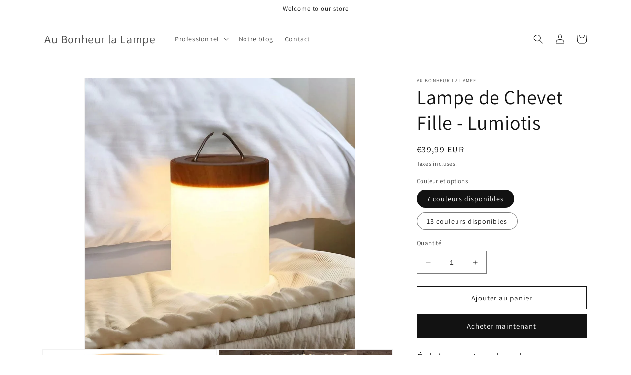

--- FILE ---
content_type: text/html; charset=utf-8
request_url: https://au-bonheur-la-lampe.com/products/lampe-de-chevet-fille-lumiotis
body_size: 33195
content:
<!doctype html>
<html class="no-js" lang="fr">
  <head>
    <meta charset="utf-8">
    <meta http-equiv="X-UA-Compatible" content="IE=edge">
    <meta name="viewport" content="width=device-width,initial-scale=1">
    <meta name="theme-color" content="">
    <link rel="canonical" href="https://au-bonheur-la-lampe.com/products/lampe-de-chevet-fille-lumiotis">
    <link rel="preconnect" href="https://cdn.shopify.com" crossorigin><link rel="preconnect" href="https://fonts.shopifycdn.com" crossorigin><title>
      Lampe de Chevet Fille - Lumiotis
 &ndash; Au Bonheur la Lampe</title>

    
      <meta name="description" content="Illuminez les rêves de votre princesse avec notre lampe de chevet pour fille. Son design enchanteur créera de la magie dans sa chambre.">
    

    

<meta property="og:site_name" content="Au Bonheur la Lampe">
<meta property="og:url" content="https://au-bonheur-la-lampe.com/products/lampe-de-chevet-fille-lumiotis">
<meta property="og:title" content="Lampe de Chevet Fille - Lumiotis">
<meta property="og:type" content="product">
<meta property="og:description" content="Illuminez les rêves de votre princesse avec notre lampe de chevet pour fille. Son design enchanteur créera de la magie dans sa chambre."><meta property="og:image" content="http://au-bonheur-la-lampe.com/cdn/shop/files/13-couleurs-disponibles-lampe-de-chevet-fille-lumiotis-au-bonheur-la-lampe-51564794741080.webp?v=1692808733">
  <meta property="og:image:secure_url" content="https://au-bonheur-la-lampe.com/cdn/shop/files/13-couleurs-disponibles-lampe-de-chevet-fille-lumiotis-au-bonheur-la-lampe-51564794741080.webp?v=1692808733">
  <meta property="og:image:width" content="1024">
  <meta property="og:image:height" content="1024"><meta property="og:price:amount" content="39,99">
  <meta property="og:price:currency" content="EUR"><meta name="twitter:card" content="summary_large_image">
<meta name="twitter:title" content="Lampe de Chevet Fille - Lumiotis">
<meta name="twitter:description" content="Illuminez les rêves de votre princesse avec notre lampe de chevet pour fille. Son design enchanteur créera de la magie dans sa chambre.">


    <script src="//au-bonheur-la-lampe.com/cdn/shop/t/1/assets/constants.js?v=165488195745554878101677609908" defer="defer"></script>
    <script src="//au-bonheur-la-lampe.com/cdn/shop/t/1/assets/pubsub.js?v=2921868252632587581677609973" defer="defer"></script>
    <script src="//au-bonheur-la-lampe.com/cdn/shop/t/1/assets/global.js?v=85297797553816670871677609940" defer="defer"></script>
    <script>window.performance && window.performance.mark && window.performance.mark('shopify.content_for_header.start');</script><meta name="google-site-verification" content="W8n-MQuhWDmjizSthHxpbtRXzLFvjBo6XHWJoXyLYME">
<meta name="facebook-domain-verification" content="kglc1jlcsqv8wvye38b7i0ro5hztgt">
<meta id="shopify-digital-wallet" name="shopify-digital-wallet" content="/55614210392/digital_wallets/dialog">
<meta name="shopify-checkout-api-token" content="cebcd40a2876dce0006586c6ebd2f6f6">
<meta id="in-context-paypal-metadata" data-shop-id="55614210392" data-venmo-supported="false" data-environment="production" data-locale="fr_FR" data-paypal-v4="true" data-currency="EUR">
<link rel="alternate" type="application/json+oembed" href="https://au-bonheur-la-lampe.com/products/lampe-de-chevet-fille-lumiotis.oembed">
<script async="async" src="/checkouts/internal/preloads.js?locale=fr-FR"></script>
<link rel="preconnect" href="https://shop.app" crossorigin="anonymous">
<script async="async" src="https://shop.app/checkouts/internal/preloads.js?locale=fr-FR&shop_id=55614210392" crossorigin="anonymous"></script>
<script id="shopify-features" type="application/json">{"accessToken":"cebcd40a2876dce0006586c6ebd2f6f6","betas":["rich-media-storefront-analytics"],"domain":"au-bonheur-la-lampe.com","predictiveSearch":true,"shopId":55614210392,"locale":"fr"}</script>
<script>var Shopify = Shopify || {};
Shopify.shop = "au-bonheur-la-lampe.myshopify.com";
Shopify.locale = "fr";
Shopify.currency = {"active":"EUR","rate":"1.0"};
Shopify.country = "FR";
Shopify.theme = {"name":"Dawn","id":136383332696,"schema_name":"Dawn","schema_version":"8.0.1","theme_store_id":887,"role":"main"};
Shopify.theme.handle = "null";
Shopify.theme.style = {"id":null,"handle":null};
Shopify.cdnHost = "au-bonheur-la-lampe.com/cdn";
Shopify.routes = Shopify.routes || {};
Shopify.routes.root = "/";</script>
<script type="module">!function(o){(o.Shopify=o.Shopify||{}).modules=!0}(window);</script>
<script>!function(o){function n(){var o=[];function n(){o.push(Array.prototype.slice.apply(arguments))}return n.q=o,n}var t=o.Shopify=o.Shopify||{};t.loadFeatures=n(),t.autoloadFeatures=n()}(window);</script>
<script>
  window.ShopifyPay = window.ShopifyPay || {};
  window.ShopifyPay.apiHost = "shop.app\/pay";
  window.ShopifyPay.redirectState = null;
</script>
<script id="shop-js-analytics" type="application/json">{"pageType":"product"}</script>
<script defer="defer" async type="module" src="//au-bonheur-la-lampe.com/cdn/shopifycloud/shop-js/modules/v2/client.init-shop-cart-sync_BcDpqI9l.fr.esm.js"></script>
<script defer="defer" async type="module" src="//au-bonheur-la-lampe.com/cdn/shopifycloud/shop-js/modules/v2/chunk.common_a1Rf5Dlz.esm.js"></script>
<script defer="defer" async type="module" src="//au-bonheur-la-lampe.com/cdn/shopifycloud/shop-js/modules/v2/chunk.modal_Djra7sW9.esm.js"></script>
<script type="module">
  await import("//au-bonheur-la-lampe.com/cdn/shopifycloud/shop-js/modules/v2/client.init-shop-cart-sync_BcDpqI9l.fr.esm.js");
await import("//au-bonheur-la-lampe.com/cdn/shopifycloud/shop-js/modules/v2/chunk.common_a1Rf5Dlz.esm.js");
await import("//au-bonheur-la-lampe.com/cdn/shopifycloud/shop-js/modules/v2/chunk.modal_Djra7sW9.esm.js");

  window.Shopify.SignInWithShop?.initShopCartSync?.({"fedCMEnabled":true,"windoidEnabled":true});

</script>
<script>
  window.Shopify = window.Shopify || {};
  if (!window.Shopify.featureAssets) window.Shopify.featureAssets = {};
  window.Shopify.featureAssets['shop-js'] = {"shop-cart-sync":["modules/v2/client.shop-cart-sync_BLrx53Hf.fr.esm.js","modules/v2/chunk.common_a1Rf5Dlz.esm.js","modules/v2/chunk.modal_Djra7sW9.esm.js"],"init-fed-cm":["modules/v2/client.init-fed-cm_C8SUwJ8U.fr.esm.js","modules/v2/chunk.common_a1Rf5Dlz.esm.js","modules/v2/chunk.modal_Djra7sW9.esm.js"],"shop-cash-offers":["modules/v2/client.shop-cash-offers_BBp_MjBM.fr.esm.js","modules/v2/chunk.common_a1Rf5Dlz.esm.js","modules/v2/chunk.modal_Djra7sW9.esm.js"],"shop-login-button":["modules/v2/client.shop-login-button_Dw6kG_iO.fr.esm.js","modules/v2/chunk.common_a1Rf5Dlz.esm.js","modules/v2/chunk.modal_Djra7sW9.esm.js"],"pay-button":["modules/v2/client.pay-button_BJDaAh68.fr.esm.js","modules/v2/chunk.common_a1Rf5Dlz.esm.js","modules/v2/chunk.modal_Djra7sW9.esm.js"],"shop-button":["modules/v2/client.shop-button_DBWL94V3.fr.esm.js","modules/v2/chunk.common_a1Rf5Dlz.esm.js","modules/v2/chunk.modal_Djra7sW9.esm.js"],"avatar":["modules/v2/client.avatar_BTnouDA3.fr.esm.js"],"init-windoid":["modules/v2/client.init-windoid_77FSIiws.fr.esm.js","modules/v2/chunk.common_a1Rf5Dlz.esm.js","modules/v2/chunk.modal_Djra7sW9.esm.js"],"init-shop-for-new-customer-accounts":["modules/v2/client.init-shop-for-new-customer-accounts_QoC3RJm9.fr.esm.js","modules/v2/client.shop-login-button_Dw6kG_iO.fr.esm.js","modules/v2/chunk.common_a1Rf5Dlz.esm.js","modules/v2/chunk.modal_Djra7sW9.esm.js"],"init-shop-email-lookup-coordinator":["modules/v2/client.init-shop-email-lookup-coordinator_D4ioGzPw.fr.esm.js","modules/v2/chunk.common_a1Rf5Dlz.esm.js","modules/v2/chunk.modal_Djra7sW9.esm.js"],"init-shop-cart-sync":["modules/v2/client.init-shop-cart-sync_BcDpqI9l.fr.esm.js","modules/v2/chunk.common_a1Rf5Dlz.esm.js","modules/v2/chunk.modal_Djra7sW9.esm.js"],"shop-toast-manager":["modules/v2/client.shop-toast-manager_B-eIbpHW.fr.esm.js","modules/v2/chunk.common_a1Rf5Dlz.esm.js","modules/v2/chunk.modal_Djra7sW9.esm.js"],"init-customer-accounts":["modules/v2/client.init-customer-accounts_BcBSUbIK.fr.esm.js","modules/v2/client.shop-login-button_Dw6kG_iO.fr.esm.js","modules/v2/chunk.common_a1Rf5Dlz.esm.js","modules/v2/chunk.modal_Djra7sW9.esm.js"],"init-customer-accounts-sign-up":["modules/v2/client.init-customer-accounts-sign-up_DvG__VHD.fr.esm.js","modules/v2/client.shop-login-button_Dw6kG_iO.fr.esm.js","modules/v2/chunk.common_a1Rf5Dlz.esm.js","modules/v2/chunk.modal_Djra7sW9.esm.js"],"shop-follow-button":["modules/v2/client.shop-follow-button_Dnx6fDH9.fr.esm.js","modules/v2/chunk.common_a1Rf5Dlz.esm.js","modules/v2/chunk.modal_Djra7sW9.esm.js"],"checkout-modal":["modules/v2/client.checkout-modal_BDH3MUqJ.fr.esm.js","modules/v2/chunk.common_a1Rf5Dlz.esm.js","modules/v2/chunk.modal_Djra7sW9.esm.js"],"shop-login":["modules/v2/client.shop-login_CV9Paj8R.fr.esm.js","modules/v2/chunk.common_a1Rf5Dlz.esm.js","modules/v2/chunk.modal_Djra7sW9.esm.js"],"lead-capture":["modules/v2/client.lead-capture_DGQOTB4e.fr.esm.js","modules/v2/chunk.common_a1Rf5Dlz.esm.js","modules/v2/chunk.modal_Djra7sW9.esm.js"],"payment-terms":["modules/v2/client.payment-terms_BQYK7nq4.fr.esm.js","modules/v2/chunk.common_a1Rf5Dlz.esm.js","modules/v2/chunk.modal_Djra7sW9.esm.js"]};
</script>
<script>(function() {
  var isLoaded = false;
  function asyncLoad() {
    if (isLoaded) return;
    isLoaded = true;
    var urls = ["\/\/cdn.shopify.com\/proxy\/fb136c56e12dce2cd776eccd062fc9bc82e536cbab96e7cce8ce429257da5fd6\/api.goaffpro.com\/loader.js?shop=au-bonheur-la-lampe.myshopify.com\u0026sp-cache-control=cHVibGljLCBtYXgtYWdlPTkwMA","https:\/\/trust.conversionbear.com\/script?app=trust_badge\u0026shop=au-bonheur-la-lampe.myshopify.com","https:\/\/cdn.shopify.com\/s\/files\/1\/0683\/1371\/0892\/files\/superlemon-prod-June-9.js?v=1686574524\u0026shop=au-bonheur-la-lampe.myshopify.com"];
    for (var i = 0; i < urls.length; i++) {
      var s = document.createElement('script');
      s.type = 'text/javascript';
      s.async = true;
      s.src = urls[i];
      var x = document.getElementsByTagName('script')[0];
      x.parentNode.insertBefore(s, x);
    }
  };
  if(window.attachEvent) {
    window.attachEvent('onload', asyncLoad);
  } else {
    window.addEventListener('load', asyncLoad, false);
  }
})();</script>
<script id="__st">var __st={"a":55614210392,"offset":3600,"reqid":"1bc0116e-8e2c-4470-bd4d-214eaecde4f1-1769355727","pageurl":"au-bonheur-la-lampe.com\/products\/lampe-de-chevet-fille-lumiotis","u":"42a534956494","p":"product","rtyp":"product","rid":8566814736728};</script>
<script>window.ShopifyPaypalV4VisibilityTracking = true;</script>
<script id="captcha-bootstrap">!function(){'use strict';const t='contact',e='account',n='new_comment',o=[[t,t],['blogs',n],['comments',n],[t,'customer']],c=[[e,'customer_login'],[e,'guest_login'],[e,'recover_customer_password'],[e,'create_customer']],r=t=>t.map((([t,e])=>`form[action*='/${t}']:not([data-nocaptcha='true']) input[name='form_type'][value='${e}']`)).join(','),a=t=>()=>t?[...document.querySelectorAll(t)].map((t=>t.form)):[];function s(){const t=[...o],e=r(t);return a(e)}const i='password',u='form_key',d=['recaptcha-v3-token','g-recaptcha-response','h-captcha-response',i],f=()=>{try{return window.sessionStorage}catch{return}},m='__shopify_v',_=t=>t.elements[u];function p(t,e,n=!1){try{const o=window.sessionStorage,c=JSON.parse(o.getItem(e)),{data:r}=function(t){const{data:e,action:n}=t;return t[m]||n?{data:e,action:n}:{data:t,action:n}}(c);for(const[e,n]of Object.entries(r))t.elements[e]&&(t.elements[e].value=n);n&&o.removeItem(e)}catch(o){console.error('form repopulation failed',{error:o})}}const l='form_type',E='cptcha';function T(t){t.dataset[E]=!0}const w=window,h=w.document,L='Shopify',v='ce_forms',y='captcha';let A=!1;((t,e)=>{const n=(g='f06e6c50-85a8-45c8-87d0-21a2b65856fe',I='https://cdn.shopify.com/shopifycloud/storefront-forms-hcaptcha/ce_storefront_forms_captcha_hcaptcha.v1.5.2.iife.js',D={infoText:'Protégé par hCaptcha',privacyText:'Confidentialité',termsText:'Conditions'},(t,e,n)=>{const o=w[L][v],c=o.bindForm;if(c)return c(t,g,e,D).then(n);var r;o.q.push([[t,g,e,D],n]),r=I,A||(h.body.append(Object.assign(h.createElement('script'),{id:'captcha-provider',async:!0,src:r})),A=!0)});var g,I,D;w[L]=w[L]||{},w[L][v]=w[L][v]||{},w[L][v].q=[],w[L][y]=w[L][y]||{},w[L][y].protect=function(t,e){n(t,void 0,e),T(t)},Object.freeze(w[L][y]),function(t,e,n,w,h,L){const[v,y,A,g]=function(t,e,n){const i=e?o:[],u=t?c:[],d=[...i,...u],f=r(d),m=r(i),_=r(d.filter((([t,e])=>n.includes(e))));return[a(f),a(m),a(_),s()]}(w,h,L),I=t=>{const e=t.target;return e instanceof HTMLFormElement?e:e&&e.form},D=t=>v().includes(t);t.addEventListener('submit',(t=>{const e=I(t);if(!e)return;const n=D(e)&&!e.dataset.hcaptchaBound&&!e.dataset.recaptchaBound,o=_(e),c=g().includes(e)&&(!o||!o.value);(n||c)&&t.preventDefault(),c&&!n&&(function(t){try{if(!f())return;!function(t){const e=f();if(!e)return;const n=_(t);if(!n)return;const o=n.value;o&&e.removeItem(o)}(t);const e=Array.from(Array(32),(()=>Math.random().toString(36)[2])).join('');!function(t,e){_(t)||t.append(Object.assign(document.createElement('input'),{type:'hidden',name:u})),t.elements[u].value=e}(t,e),function(t,e){const n=f();if(!n)return;const o=[...t.querySelectorAll(`input[type='${i}']`)].map((({name:t})=>t)),c=[...d,...o],r={};for(const[a,s]of new FormData(t).entries())c.includes(a)||(r[a]=s);n.setItem(e,JSON.stringify({[m]:1,action:t.action,data:r}))}(t,e)}catch(e){console.error('failed to persist form',e)}}(e),e.submit())}));const S=(t,e)=>{t&&!t.dataset[E]&&(n(t,e.some((e=>e===t))),T(t))};for(const o of['focusin','change'])t.addEventListener(o,(t=>{const e=I(t);D(e)&&S(e,y())}));const B=e.get('form_key'),M=e.get(l),P=B&&M;t.addEventListener('DOMContentLoaded',(()=>{const t=y();if(P)for(const e of t)e.elements[l].value===M&&p(e,B);[...new Set([...A(),...v().filter((t=>'true'===t.dataset.shopifyCaptcha))])].forEach((e=>S(e,t)))}))}(h,new URLSearchParams(w.location.search),n,t,e,['guest_login'])})(!1,!0)}();</script>
<script integrity="sha256-4kQ18oKyAcykRKYeNunJcIwy7WH5gtpwJnB7kiuLZ1E=" data-source-attribution="shopify.loadfeatures" defer="defer" src="//au-bonheur-la-lampe.com/cdn/shopifycloud/storefront/assets/storefront/load_feature-a0a9edcb.js" crossorigin="anonymous"></script>
<script crossorigin="anonymous" defer="defer" src="//au-bonheur-la-lampe.com/cdn/shopifycloud/storefront/assets/shopify_pay/storefront-65b4c6d7.js?v=20250812"></script>
<script data-source-attribution="shopify.dynamic_checkout.dynamic.init">var Shopify=Shopify||{};Shopify.PaymentButton=Shopify.PaymentButton||{isStorefrontPortableWallets:!0,init:function(){window.Shopify.PaymentButton.init=function(){};var t=document.createElement("script");t.src="https://au-bonheur-la-lampe.com/cdn/shopifycloud/portable-wallets/latest/portable-wallets.fr.js",t.type="module",document.head.appendChild(t)}};
</script>
<script data-source-attribution="shopify.dynamic_checkout.buyer_consent">
  function portableWalletsHideBuyerConsent(e){var t=document.getElementById("shopify-buyer-consent"),n=document.getElementById("shopify-subscription-policy-button");t&&n&&(t.classList.add("hidden"),t.setAttribute("aria-hidden","true"),n.removeEventListener("click",e))}function portableWalletsShowBuyerConsent(e){var t=document.getElementById("shopify-buyer-consent"),n=document.getElementById("shopify-subscription-policy-button");t&&n&&(t.classList.remove("hidden"),t.removeAttribute("aria-hidden"),n.addEventListener("click",e))}window.Shopify?.PaymentButton&&(window.Shopify.PaymentButton.hideBuyerConsent=portableWalletsHideBuyerConsent,window.Shopify.PaymentButton.showBuyerConsent=portableWalletsShowBuyerConsent);
</script>
<script>
  function portableWalletsCleanup(e){e&&e.src&&console.error("Failed to load portable wallets script "+e.src);var t=document.querySelectorAll("shopify-accelerated-checkout .shopify-payment-button__skeleton, shopify-accelerated-checkout-cart .wallet-cart-button__skeleton"),e=document.getElementById("shopify-buyer-consent");for(let e=0;e<t.length;e++)t[e].remove();e&&e.remove()}function portableWalletsNotLoadedAsModule(e){e instanceof ErrorEvent&&"string"==typeof e.message&&e.message.includes("import.meta")&&"string"==typeof e.filename&&e.filename.includes("portable-wallets")&&(window.removeEventListener("error",portableWalletsNotLoadedAsModule),window.Shopify.PaymentButton.failedToLoad=e,"loading"===document.readyState?document.addEventListener("DOMContentLoaded",window.Shopify.PaymentButton.init):window.Shopify.PaymentButton.init())}window.addEventListener("error",portableWalletsNotLoadedAsModule);
</script>

<script type="module" src="https://au-bonheur-la-lampe.com/cdn/shopifycloud/portable-wallets/latest/portable-wallets.fr.js" onError="portableWalletsCleanup(this)" crossorigin="anonymous"></script>
<script nomodule>
  document.addEventListener("DOMContentLoaded", portableWalletsCleanup);
</script>

<link id="shopify-accelerated-checkout-styles" rel="stylesheet" media="screen" href="https://au-bonheur-la-lampe.com/cdn/shopifycloud/portable-wallets/latest/accelerated-checkout-backwards-compat.css" crossorigin="anonymous">
<style id="shopify-accelerated-checkout-cart">
        #shopify-buyer-consent {
  margin-top: 1em;
  display: inline-block;
  width: 100%;
}

#shopify-buyer-consent.hidden {
  display: none;
}

#shopify-subscription-policy-button {
  background: none;
  border: none;
  padding: 0;
  text-decoration: underline;
  font-size: inherit;
  cursor: pointer;
}

#shopify-subscription-policy-button::before {
  box-shadow: none;
}

      </style>
<script id="sections-script" data-sections="header,footer" defer="defer" src="//au-bonheur-la-lampe.com/cdn/shop/t/1/compiled_assets/scripts.js?v=8489"></script>
<script>window.performance && window.performance.mark && window.performance.mark('shopify.content_for_header.end');</script>


    <style data-shopify>
      @font-face {
  font-family: Assistant;
  font-weight: 400;
  font-style: normal;
  font-display: swap;
  src: url("//au-bonheur-la-lampe.com/cdn/fonts/assistant/assistant_n4.9120912a469cad1cc292572851508ca49d12e768.woff2") format("woff2"),
       url("//au-bonheur-la-lampe.com/cdn/fonts/assistant/assistant_n4.6e9875ce64e0fefcd3f4446b7ec9036b3ddd2985.woff") format("woff");
}

      @font-face {
  font-family: Assistant;
  font-weight: 700;
  font-style: normal;
  font-display: swap;
  src: url("//au-bonheur-la-lampe.com/cdn/fonts/assistant/assistant_n7.bf44452348ec8b8efa3aa3068825305886b1c83c.woff2") format("woff2"),
       url("//au-bonheur-la-lampe.com/cdn/fonts/assistant/assistant_n7.0c887fee83f6b3bda822f1150b912c72da0f7b64.woff") format("woff");
}

      
      
      @font-face {
  font-family: Assistant;
  font-weight: 400;
  font-style: normal;
  font-display: swap;
  src: url("//au-bonheur-la-lampe.com/cdn/fonts/assistant/assistant_n4.9120912a469cad1cc292572851508ca49d12e768.woff2") format("woff2"),
       url("//au-bonheur-la-lampe.com/cdn/fonts/assistant/assistant_n4.6e9875ce64e0fefcd3f4446b7ec9036b3ddd2985.woff") format("woff");
}


      :root {
        --font-body-family: Assistant, sans-serif;
        --font-body-style: normal;
        --font-body-weight: 400;
        --font-body-weight-bold: 700;

        --font-heading-family: Assistant, sans-serif;
        --font-heading-style: normal;
        --font-heading-weight: 400;

        --font-body-scale: 1.0;
        --font-heading-scale: 1.0;

        --color-base-text: 18, 18, 18;
        --color-shadow: 18, 18, 18;
        --color-base-background-1: 255, 255, 255;
        --color-base-background-2: 243, 243, 243;
        --color-base-solid-button-labels: 255, 255, 255;
        --color-base-outline-button-labels: 18, 18, 18;
        --color-base-accent-1: 18, 18, 18;
        --color-base-accent-2: 51, 79, 180;
        --payment-terms-background-color: #ffffff;

        --gradient-base-background-1: #ffffff;
        --gradient-base-background-2: #f3f3f3;
        --gradient-base-accent-1: #121212;
        --gradient-base-accent-2: #334fb4;

        --media-padding: px;
        --media-border-opacity: 0.05;
        --media-border-width: 1px;
        --media-radius: 0px;
        --media-shadow-opacity: 0.0;
        --media-shadow-horizontal-offset: 0px;
        --media-shadow-vertical-offset: 4px;
        --media-shadow-blur-radius: 5px;
        --media-shadow-visible: 0;

        --page-width: 120rem;
        --page-width-margin: 0rem;

        --product-card-image-padding: 0.0rem;
        --product-card-corner-radius: 0.0rem;
        --product-card-text-alignment: left;
        --product-card-border-width: 0.0rem;
        --product-card-border-opacity: 0.1;
        --product-card-shadow-opacity: 0.0;
        --product-card-shadow-visible: 0;
        --product-card-shadow-horizontal-offset: 0.0rem;
        --product-card-shadow-vertical-offset: 0.4rem;
        --product-card-shadow-blur-radius: 0.5rem;

        --collection-card-image-padding: 0.0rem;
        --collection-card-corner-radius: 0.0rem;
        --collection-card-text-alignment: left;
        --collection-card-border-width: 0.0rem;
        --collection-card-border-opacity: 0.1;
        --collection-card-shadow-opacity: 0.0;
        --collection-card-shadow-visible: 0;
        --collection-card-shadow-horizontal-offset: 0.0rem;
        --collection-card-shadow-vertical-offset: 0.4rem;
        --collection-card-shadow-blur-radius: 0.5rem;

        --blog-card-image-padding: 0.0rem;
        --blog-card-corner-radius: 0.0rem;
        --blog-card-text-alignment: left;
        --blog-card-border-width: 0.0rem;
        --blog-card-border-opacity: 0.1;
        --blog-card-shadow-opacity: 0.0;
        --blog-card-shadow-visible: 0;
        --blog-card-shadow-horizontal-offset: 0.0rem;
        --blog-card-shadow-vertical-offset: 0.4rem;
        --blog-card-shadow-blur-radius: 0.5rem;

        --badge-corner-radius: 4.0rem;

        --popup-border-width: 1px;
        --popup-border-opacity: 0.1;
        --popup-corner-radius: 0px;
        --popup-shadow-opacity: 0.0;
        --popup-shadow-horizontal-offset: 0px;
        --popup-shadow-vertical-offset: 4px;
        --popup-shadow-blur-radius: 5px;

        --drawer-border-width: 1px;
        --drawer-border-opacity: 0.1;
        --drawer-shadow-opacity: 0.0;
        --drawer-shadow-horizontal-offset: 0px;
        --drawer-shadow-vertical-offset: 4px;
        --drawer-shadow-blur-radius: 5px;

        --spacing-sections-desktop: 0px;
        --spacing-sections-mobile: 0px;

        --grid-desktop-vertical-spacing: 8px;
        --grid-desktop-horizontal-spacing: 8px;
        --grid-mobile-vertical-spacing: 4px;
        --grid-mobile-horizontal-spacing: 4px;

        --text-boxes-border-opacity: 0.1;
        --text-boxes-border-width: 0px;
        --text-boxes-radius: 0px;
        --text-boxes-shadow-opacity: 0.0;
        --text-boxes-shadow-visible: 0;
        --text-boxes-shadow-horizontal-offset: 0px;
        --text-boxes-shadow-vertical-offset: 4px;
        --text-boxes-shadow-blur-radius: 5px;

        --buttons-radius: 0px;
        --buttons-radius-outset: 0px;
        --buttons-border-width: 1px;
        --buttons-border-opacity: 1.0;
        --buttons-shadow-opacity: 0.0;
        --buttons-shadow-visible: 0;
        --buttons-shadow-horizontal-offset: 0px;
        --buttons-shadow-vertical-offset: 4px;
        --buttons-shadow-blur-radius: 5px;
        --buttons-border-offset: 0px;

        --inputs-radius: 0px;
        --inputs-border-width: 1px;
        --inputs-border-opacity: 0.55;
        --inputs-shadow-opacity: 0.0;
        --inputs-shadow-horizontal-offset: 0px;
        --inputs-margin-offset: 0px;
        --inputs-shadow-vertical-offset: 4px;
        --inputs-shadow-blur-radius: 5px;
        --inputs-radius-outset: 0px;

        --variant-pills-radius: 40px;
        --variant-pills-border-width: 1px;
        --variant-pills-border-opacity: 0.55;
        --variant-pills-shadow-opacity: 0.0;
        --variant-pills-shadow-horizontal-offset: 0px;
        --variant-pills-shadow-vertical-offset: 4px;
        --variant-pills-shadow-blur-radius: 5px;
      }

      *,
      *::before,
      *::after {
        box-sizing: inherit;
      }

      html {
        box-sizing: border-box;
        font-size: calc(var(--font-body-scale) * 62.5%);
        height: 100%;
      }

      body {
        display: grid;
        grid-template-rows: auto auto 1fr auto;
        grid-template-columns: 100%;
        min-height: 100%;
        margin: 0;
        font-size: 1.5rem;
        letter-spacing: 0.06rem;
        line-height: calc(1 + 0.8 / var(--font-body-scale));
        font-family: var(--font-body-family);
        font-style: var(--font-body-style);
        font-weight: var(--font-body-weight);
      }

      @media screen and (min-width: 750px) {
        body {
          font-size: 1.6rem;
        }
      }
    </style>

    <link href="//au-bonheur-la-lampe.com/cdn/shop/t/1/assets/base.css?v=831047894957930821677609971" rel="stylesheet" type="text/css" media="all" />
<link rel="preload" as="font" href="//au-bonheur-la-lampe.com/cdn/fonts/assistant/assistant_n4.9120912a469cad1cc292572851508ca49d12e768.woff2" type="font/woff2" crossorigin><link rel="preload" as="font" href="//au-bonheur-la-lampe.com/cdn/fonts/assistant/assistant_n4.9120912a469cad1cc292572851508ca49d12e768.woff2" type="font/woff2" crossorigin><link rel="stylesheet" href="//au-bonheur-la-lampe.com/cdn/shop/t/1/assets/component-predictive-search.css?v=85913294783299393391677609933" media="print" onload="this.media='all'"><script>document.documentElement.className = document.documentElement.className.replace('no-js', 'js');
    if (Shopify.designMode) {
      document.documentElement.classList.add('shopify-design-mode');
    }
    </script>
  <link href="https://monorail-edge.shopifysvc.com" rel="dns-prefetch">
<script>(function(){if ("sendBeacon" in navigator && "performance" in window) {try {var session_token_from_headers = performance.getEntriesByType('navigation')[0].serverTiming.find(x => x.name == '_s').description;} catch {var session_token_from_headers = undefined;}var session_cookie_matches = document.cookie.match(/_shopify_s=([^;]*)/);var session_token_from_cookie = session_cookie_matches && session_cookie_matches.length === 2 ? session_cookie_matches[1] : "";var session_token = session_token_from_headers || session_token_from_cookie || "";function handle_abandonment_event(e) {var entries = performance.getEntries().filter(function(entry) {return /monorail-edge.shopifysvc.com/.test(entry.name);});if (!window.abandonment_tracked && entries.length === 0) {window.abandonment_tracked = true;var currentMs = Date.now();var navigation_start = performance.timing.navigationStart;var payload = {shop_id: 55614210392,url: window.location.href,navigation_start,duration: currentMs - navigation_start,session_token,page_type: "product"};window.navigator.sendBeacon("https://monorail-edge.shopifysvc.com/v1/produce", JSON.stringify({schema_id: "online_store_buyer_site_abandonment/1.1",payload: payload,metadata: {event_created_at_ms: currentMs,event_sent_at_ms: currentMs}}));}}window.addEventListener('pagehide', handle_abandonment_event);}}());</script>
<script id="web-pixels-manager-setup">(function e(e,d,r,n,o){if(void 0===o&&(o={}),!Boolean(null===(a=null===(i=window.Shopify)||void 0===i?void 0:i.analytics)||void 0===a?void 0:a.replayQueue)){var i,a;window.Shopify=window.Shopify||{};var t=window.Shopify;t.analytics=t.analytics||{};var s=t.analytics;s.replayQueue=[],s.publish=function(e,d,r){return s.replayQueue.push([e,d,r]),!0};try{self.performance.mark("wpm:start")}catch(e){}var l=function(){var e={modern:/Edge?\/(1{2}[4-9]|1[2-9]\d|[2-9]\d{2}|\d{4,})\.\d+(\.\d+|)|Firefox\/(1{2}[4-9]|1[2-9]\d|[2-9]\d{2}|\d{4,})\.\d+(\.\d+|)|Chrom(ium|e)\/(9{2}|\d{3,})\.\d+(\.\d+|)|(Maci|X1{2}).+ Version\/(15\.\d+|(1[6-9]|[2-9]\d|\d{3,})\.\d+)([,.]\d+|)( \(\w+\)|)( Mobile\/\w+|) Safari\/|Chrome.+OPR\/(9{2}|\d{3,})\.\d+\.\d+|(CPU[ +]OS|iPhone[ +]OS|CPU[ +]iPhone|CPU IPhone OS|CPU iPad OS)[ +]+(15[._]\d+|(1[6-9]|[2-9]\d|\d{3,})[._]\d+)([._]\d+|)|Android:?[ /-](13[3-9]|1[4-9]\d|[2-9]\d{2}|\d{4,})(\.\d+|)(\.\d+|)|Android.+Firefox\/(13[5-9]|1[4-9]\d|[2-9]\d{2}|\d{4,})\.\d+(\.\d+|)|Android.+Chrom(ium|e)\/(13[3-9]|1[4-9]\d|[2-9]\d{2}|\d{4,})\.\d+(\.\d+|)|SamsungBrowser\/([2-9]\d|\d{3,})\.\d+/,legacy:/Edge?\/(1[6-9]|[2-9]\d|\d{3,})\.\d+(\.\d+|)|Firefox\/(5[4-9]|[6-9]\d|\d{3,})\.\d+(\.\d+|)|Chrom(ium|e)\/(5[1-9]|[6-9]\d|\d{3,})\.\d+(\.\d+|)([\d.]+$|.*Safari\/(?![\d.]+ Edge\/[\d.]+$))|(Maci|X1{2}).+ Version\/(10\.\d+|(1[1-9]|[2-9]\d|\d{3,})\.\d+)([,.]\d+|)( \(\w+\)|)( Mobile\/\w+|) Safari\/|Chrome.+OPR\/(3[89]|[4-9]\d|\d{3,})\.\d+\.\d+|(CPU[ +]OS|iPhone[ +]OS|CPU[ +]iPhone|CPU IPhone OS|CPU iPad OS)[ +]+(10[._]\d+|(1[1-9]|[2-9]\d|\d{3,})[._]\d+)([._]\d+|)|Android:?[ /-](13[3-9]|1[4-9]\d|[2-9]\d{2}|\d{4,})(\.\d+|)(\.\d+|)|Mobile Safari.+OPR\/([89]\d|\d{3,})\.\d+\.\d+|Android.+Firefox\/(13[5-9]|1[4-9]\d|[2-9]\d{2}|\d{4,})\.\d+(\.\d+|)|Android.+Chrom(ium|e)\/(13[3-9]|1[4-9]\d|[2-9]\d{2}|\d{4,})\.\d+(\.\d+|)|Android.+(UC? ?Browser|UCWEB|U3)[ /]?(15\.([5-9]|\d{2,})|(1[6-9]|[2-9]\d|\d{3,})\.\d+)\.\d+|SamsungBrowser\/(5\.\d+|([6-9]|\d{2,})\.\d+)|Android.+MQ{2}Browser\/(14(\.(9|\d{2,})|)|(1[5-9]|[2-9]\d|\d{3,})(\.\d+|))(\.\d+|)|K[Aa][Ii]OS\/(3\.\d+|([4-9]|\d{2,})\.\d+)(\.\d+|)/},d=e.modern,r=e.legacy,n=navigator.userAgent;return n.match(d)?"modern":n.match(r)?"legacy":"unknown"}(),u="modern"===l?"modern":"legacy",c=(null!=n?n:{modern:"",legacy:""})[u],f=function(e){return[e.baseUrl,"/wpm","/b",e.hashVersion,"modern"===e.buildTarget?"m":"l",".js"].join("")}({baseUrl:d,hashVersion:r,buildTarget:u}),m=function(e){var d=e.version,r=e.bundleTarget,n=e.surface,o=e.pageUrl,i=e.monorailEndpoint;return{emit:function(e){var a=e.status,t=e.errorMsg,s=(new Date).getTime(),l=JSON.stringify({metadata:{event_sent_at_ms:s},events:[{schema_id:"web_pixels_manager_load/3.1",payload:{version:d,bundle_target:r,page_url:o,status:a,surface:n,error_msg:t},metadata:{event_created_at_ms:s}}]});if(!i)return console&&console.warn&&console.warn("[Web Pixels Manager] No Monorail endpoint provided, skipping logging."),!1;try{return self.navigator.sendBeacon.bind(self.navigator)(i,l)}catch(e){}var u=new XMLHttpRequest;try{return u.open("POST",i,!0),u.setRequestHeader("Content-Type","text/plain"),u.send(l),!0}catch(e){return console&&console.warn&&console.warn("[Web Pixels Manager] Got an unhandled error while logging to Monorail."),!1}}}}({version:r,bundleTarget:l,surface:e.surface,pageUrl:self.location.href,monorailEndpoint:e.monorailEndpoint});try{o.browserTarget=l,function(e){var d=e.src,r=e.async,n=void 0===r||r,o=e.onload,i=e.onerror,a=e.sri,t=e.scriptDataAttributes,s=void 0===t?{}:t,l=document.createElement("script"),u=document.querySelector("head"),c=document.querySelector("body");if(l.async=n,l.src=d,a&&(l.integrity=a,l.crossOrigin="anonymous"),s)for(var f in s)if(Object.prototype.hasOwnProperty.call(s,f))try{l.dataset[f]=s[f]}catch(e){}if(o&&l.addEventListener("load",o),i&&l.addEventListener("error",i),u)u.appendChild(l);else{if(!c)throw new Error("Did not find a head or body element to append the script");c.appendChild(l)}}({src:f,async:!0,onload:function(){if(!function(){var e,d;return Boolean(null===(d=null===(e=window.Shopify)||void 0===e?void 0:e.analytics)||void 0===d?void 0:d.initialized)}()){var d=window.webPixelsManager.init(e)||void 0;if(d){var r=window.Shopify.analytics;r.replayQueue.forEach((function(e){var r=e[0],n=e[1],o=e[2];d.publishCustomEvent(r,n,o)})),r.replayQueue=[],r.publish=d.publishCustomEvent,r.visitor=d.visitor,r.initialized=!0}}},onerror:function(){return m.emit({status:"failed",errorMsg:"".concat(f," has failed to load")})},sri:function(e){var d=/^sha384-[A-Za-z0-9+/=]+$/;return"string"==typeof e&&d.test(e)}(c)?c:"",scriptDataAttributes:o}),m.emit({status:"loading"})}catch(e){m.emit({status:"failed",errorMsg:(null==e?void 0:e.message)||"Unknown error"})}}})({shopId: 55614210392,storefrontBaseUrl: "https://au-bonheur-la-lampe.com",extensionsBaseUrl: "https://extensions.shopifycdn.com/cdn/shopifycloud/web-pixels-manager",monorailEndpoint: "https://monorail-edge.shopifysvc.com/unstable/produce_batch",surface: "storefront-renderer",enabledBetaFlags: ["2dca8a86"],webPixelsConfigList: [{"id":"3364159832","configuration":"{\"accountID\":\"W3BnKn\",\"webPixelConfig\":\"eyJlbmFibGVBZGRlZFRvQ2FydEV2ZW50cyI6IHRydWV9\"}","eventPayloadVersion":"v1","runtimeContext":"STRICT","scriptVersion":"524f6c1ee37bacdca7657a665bdca589","type":"APP","apiClientId":123074,"privacyPurposes":["ANALYTICS","MARKETING"],"dataSharingAdjustments":{"protectedCustomerApprovalScopes":["read_customer_address","read_customer_email","read_customer_name","read_customer_personal_data","read_customer_phone"]}},{"id":"2330394968","configuration":"{\"shop\":\"au-bonheur-la-lampe.myshopify.com\",\"cookie_duration\":\"31104000\"}","eventPayloadVersion":"v1","runtimeContext":"STRICT","scriptVersion":"a2e7513c3708f34b1f617d7ce88f9697","type":"APP","apiClientId":2744533,"privacyPurposes":["ANALYTICS","MARKETING"],"dataSharingAdjustments":{"protectedCustomerApprovalScopes":["read_customer_address","read_customer_email","read_customer_name","read_customer_personal_data","read_customer_phone"]}},{"id":"949813592","configuration":"{\"config\":\"{\\\"pixel_id\\\":\\\"G-YY99E406KL\\\",\\\"target_country\\\":\\\"FR\\\",\\\"gtag_events\\\":[{\\\"type\\\":\\\"search\\\",\\\"action_label\\\":[\\\"G-YY99E406KL\\\",\\\"AW-11068276675\\\/hKkLCIP2sLcYEMP_4Z0p\\\"]},{\\\"type\\\":\\\"begin_checkout\\\",\\\"action_label\\\":[\\\"G-YY99E406KL\\\",\\\"AW-11068276675\\\/uHYhCIn2sLcYEMP_4Z0p\\\"]},{\\\"type\\\":\\\"view_item\\\",\\\"action_label\\\":[\\\"G-YY99E406KL\\\",\\\"AW-11068276675\\\/0GeACID2sLcYEMP_4Z0p\\\",\\\"MC-M70BJ42CFL\\\"]},{\\\"type\\\":\\\"purchase\\\",\\\"action_label\\\":[\\\"G-YY99E406KL\\\",\\\"AW-11068276675\\\/TnMhCPr1sLcYEMP_4Z0p\\\",\\\"MC-M70BJ42CFL\\\"]},{\\\"type\\\":\\\"page_view\\\",\\\"action_label\\\":[\\\"G-YY99E406KL\\\",\\\"AW-11068276675\\\/Jc6ACP31sLcYEMP_4Z0p\\\",\\\"MC-M70BJ42CFL\\\"]},{\\\"type\\\":\\\"add_payment_info\\\",\\\"action_label\\\":[\\\"G-YY99E406KL\\\",\\\"AW-11068276675\\\/EsqzCIz2sLcYEMP_4Z0p\\\"]},{\\\"type\\\":\\\"add_to_cart\\\",\\\"action_label\\\":[\\\"G-YY99E406KL\\\",\\\"AW-11068276675\\\/KdSdCIb2sLcYEMP_4Z0p\\\"]}],\\\"enable_monitoring_mode\\\":false}\"}","eventPayloadVersion":"v1","runtimeContext":"OPEN","scriptVersion":"b2a88bafab3e21179ed38636efcd8a93","type":"APP","apiClientId":1780363,"privacyPurposes":[],"dataSharingAdjustments":{"protectedCustomerApprovalScopes":["read_customer_address","read_customer_email","read_customer_name","read_customer_personal_data","read_customer_phone"]}},{"id":"386793816","configuration":"{\"pixel_id\":\"318313683990788\",\"pixel_type\":\"facebook_pixel\",\"metaapp_system_user_token\":\"-\"}","eventPayloadVersion":"v1","runtimeContext":"OPEN","scriptVersion":"ca16bc87fe92b6042fbaa3acc2fbdaa6","type":"APP","apiClientId":2329312,"privacyPurposes":["ANALYTICS","MARKETING","SALE_OF_DATA"],"dataSharingAdjustments":{"protectedCustomerApprovalScopes":["read_customer_address","read_customer_email","read_customer_name","read_customer_personal_data","read_customer_phone"]}},{"id":"307036504","configuration":"{\"tagID\":\"2612868321310\"}","eventPayloadVersion":"v1","runtimeContext":"STRICT","scriptVersion":"18031546ee651571ed29edbe71a3550b","type":"APP","apiClientId":3009811,"privacyPurposes":["ANALYTICS","MARKETING","SALE_OF_DATA"],"dataSharingAdjustments":{"protectedCustomerApprovalScopes":["read_customer_address","read_customer_email","read_customer_name","read_customer_personal_data","read_customer_phone"]}},{"id":"106299736","configuration":"{\"myshopifyDomain\":\"au-bonheur-la-lampe.myshopify.com\"}","eventPayloadVersion":"v1","runtimeContext":"STRICT","scriptVersion":"23b97d18e2aa74363140dc29c9284e87","type":"APP","apiClientId":2775569,"privacyPurposes":["ANALYTICS","MARKETING","SALE_OF_DATA"],"dataSharingAdjustments":{"protectedCustomerApprovalScopes":["read_customer_address","read_customer_email","read_customer_name","read_customer_phone","read_customer_personal_data"]}},{"id":"175243608","eventPayloadVersion":"v1","runtimeContext":"LAX","scriptVersion":"1","type":"CUSTOM","privacyPurposes":["ANALYTICS"],"name":"Google Analytics tag (migrated)"},{"id":"shopify-app-pixel","configuration":"{}","eventPayloadVersion":"v1","runtimeContext":"STRICT","scriptVersion":"0450","apiClientId":"shopify-pixel","type":"APP","privacyPurposes":["ANALYTICS","MARKETING"]},{"id":"shopify-custom-pixel","eventPayloadVersion":"v1","runtimeContext":"LAX","scriptVersion":"0450","apiClientId":"shopify-pixel","type":"CUSTOM","privacyPurposes":["ANALYTICS","MARKETING"]}],isMerchantRequest: false,initData: {"shop":{"name":"Au Bonheur la Lampe","paymentSettings":{"currencyCode":"EUR"},"myshopifyDomain":"au-bonheur-la-lampe.myshopify.com","countryCode":"FR","storefrontUrl":"https:\/\/au-bonheur-la-lampe.com"},"customer":null,"cart":null,"checkout":null,"productVariants":[{"price":{"amount":39.99,"currencyCode":"EUR"},"product":{"title":"Lampe de Chevet Fille - Lumiotis","vendor":"Au Bonheur la Lampe","id":"8566814736728","untranslatedTitle":"Lampe de Chevet Fille - Lumiotis","url":"\/products\/lampe-de-chevet-fille-lumiotis","type":""},"id":"46661704024408","image":{"src":"\/\/au-bonheur-la-lampe.com\/cdn\/shop\/files\/7-couleurs-disponibles-lampe-de-chevet-fille-lumiotis-au-bonheur-la-lampe-51564794773848.webp?v=1692808736"},"sku":"136:173#1 pc 7color","title":"7 couleurs disponibles","untranslatedTitle":"7 couleurs disponibles"},{"price":{"amount":44.99,"currencyCode":"EUR"},"product":{"title":"Lampe de Chevet Fille - Lumiotis","vendor":"Au Bonheur la Lampe","id":"8566814736728","untranslatedTitle":"Lampe de Chevet Fille - Lumiotis","url":"\/products\/lampe-de-chevet-fille-lumiotis","type":""},"id":"46661704089944","image":{"src":"\/\/au-bonheur-la-lampe.com\/cdn\/shop\/files\/13-couleurs-disponibles-lampe-de-chevet-fille-lumiotis-au-bonheur-la-lampe-51564794741080.webp?v=1692808733"},"sku":"136:201739812#1 pc 13color","title":"13 couleurs disponibles","untranslatedTitle":"13 couleurs disponibles"}],"purchasingCompany":null},},"https://au-bonheur-la-lampe.com/cdn","fcfee988w5aeb613cpc8e4bc33m6693e112",{"modern":"","legacy":""},{"shopId":"55614210392","storefrontBaseUrl":"https:\/\/au-bonheur-la-lampe.com","extensionBaseUrl":"https:\/\/extensions.shopifycdn.com\/cdn\/shopifycloud\/web-pixels-manager","surface":"storefront-renderer","enabledBetaFlags":"[\"2dca8a86\"]","isMerchantRequest":"false","hashVersion":"fcfee988w5aeb613cpc8e4bc33m6693e112","publish":"custom","events":"[[\"page_viewed\",{}],[\"product_viewed\",{\"productVariant\":{\"price\":{\"amount\":39.99,\"currencyCode\":\"EUR\"},\"product\":{\"title\":\"Lampe de Chevet Fille - Lumiotis\",\"vendor\":\"Au Bonheur la Lampe\",\"id\":\"8566814736728\",\"untranslatedTitle\":\"Lampe de Chevet Fille - Lumiotis\",\"url\":\"\/products\/lampe-de-chevet-fille-lumiotis\",\"type\":\"\"},\"id\":\"46661704024408\",\"image\":{\"src\":\"\/\/au-bonheur-la-lampe.com\/cdn\/shop\/files\/7-couleurs-disponibles-lampe-de-chevet-fille-lumiotis-au-bonheur-la-lampe-51564794773848.webp?v=1692808736\"},\"sku\":\"136:173#1 pc 7color\",\"title\":\"7 couleurs disponibles\",\"untranslatedTitle\":\"7 couleurs disponibles\"}}]]"});</script><script>
  window.ShopifyAnalytics = window.ShopifyAnalytics || {};
  window.ShopifyAnalytics.meta = window.ShopifyAnalytics.meta || {};
  window.ShopifyAnalytics.meta.currency = 'EUR';
  var meta = {"product":{"id":8566814736728,"gid":"gid:\/\/shopify\/Product\/8566814736728","vendor":"Au Bonheur la Lampe","type":"","handle":"lampe-de-chevet-fille-lumiotis","variants":[{"id":46661704024408,"price":3999,"name":"Lampe de Chevet Fille - Lumiotis - 7 couleurs disponibles","public_title":"7 couleurs disponibles","sku":"136:173#1 pc 7color"},{"id":46661704089944,"price":4499,"name":"Lampe de Chevet Fille - Lumiotis - 13 couleurs disponibles","public_title":"13 couleurs disponibles","sku":"136:201739812#1 pc 13color"}],"remote":false},"page":{"pageType":"product","resourceType":"product","resourceId":8566814736728,"requestId":"1bc0116e-8e2c-4470-bd4d-214eaecde4f1-1769355727"}};
  for (var attr in meta) {
    window.ShopifyAnalytics.meta[attr] = meta[attr];
  }
</script>
<script class="analytics">
  (function () {
    var customDocumentWrite = function(content) {
      var jquery = null;

      if (window.jQuery) {
        jquery = window.jQuery;
      } else if (window.Checkout && window.Checkout.$) {
        jquery = window.Checkout.$;
      }

      if (jquery) {
        jquery('body').append(content);
      }
    };

    var hasLoggedConversion = function(token) {
      if (token) {
        return document.cookie.indexOf('loggedConversion=' + token) !== -1;
      }
      return false;
    }

    var setCookieIfConversion = function(token) {
      if (token) {
        var twoMonthsFromNow = new Date(Date.now());
        twoMonthsFromNow.setMonth(twoMonthsFromNow.getMonth() + 2);

        document.cookie = 'loggedConversion=' + token + '; expires=' + twoMonthsFromNow;
      }
    }

    var trekkie = window.ShopifyAnalytics.lib = window.trekkie = window.trekkie || [];
    if (trekkie.integrations) {
      return;
    }
    trekkie.methods = [
      'identify',
      'page',
      'ready',
      'track',
      'trackForm',
      'trackLink'
    ];
    trekkie.factory = function(method) {
      return function() {
        var args = Array.prototype.slice.call(arguments);
        args.unshift(method);
        trekkie.push(args);
        return trekkie;
      };
    };
    for (var i = 0; i < trekkie.methods.length; i++) {
      var key = trekkie.methods[i];
      trekkie[key] = trekkie.factory(key);
    }
    trekkie.load = function(config) {
      trekkie.config = config || {};
      trekkie.config.initialDocumentCookie = document.cookie;
      var first = document.getElementsByTagName('script')[0];
      var script = document.createElement('script');
      script.type = 'text/javascript';
      script.onerror = function(e) {
        var scriptFallback = document.createElement('script');
        scriptFallback.type = 'text/javascript';
        scriptFallback.onerror = function(error) {
                var Monorail = {
      produce: function produce(monorailDomain, schemaId, payload) {
        var currentMs = new Date().getTime();
        var event = {
          schema_id: schemaId,
          payload: payload,
          metadata: {
            event_created_at_ms: currentMs,
            event_sent_at_ms: currentMs
          }
        };
        return Monorail.sendRequest("https://" + monorailDomain + "/v1/produce", JSON.stringify(event));
      },
      sendRequest: function sendRequest(endpointUrl, payload) {
        // Try the sendBeacon API
        if (window && window.navigator && typeof window.navigator.sendBeacon === 'function' && typeof window.Blob === 'function' && !Monorail.isIos12()) {
          var blobData = new window.Blob([payload], {
            type: 'text/plain'
          });

          if (window.navigator.sendBeacon(endpointUrl, blobData)) {
            return true;
          } // sendBeacon was not successful

        } // XHR beacon

        var xhr = new XMLHttpRequest();

        try {
          xhr.open('POST', endpointUrl);
          xhr.setRequestHeader('Content-Type', 'text/plain');
          xhr.send(payload);
        } catch (e) {
          console.log(e);
        }

        return false;
      },
      isIos12: function isIos12() {
        return window.navigator.userAgent.lastIndexOf('iPhone; CPU iPhone OS 12_') !== -1 || window.navigator.userAgent.lastIndexOf('iPad; CPU OS 12_') !== -1;
      }
    };
    Monorail.produce('monorail-edge.shopifysvc.com',
      'trekkie_storefront_load_errors/1.1',
      {shop_id: 55614210392,
      theme_id: 136383332696,
      app_name: "storefront",
      context_url: window.location.href,
      source_url: "//au-bonheur-la-lampe.com/cdn/s/trekkie.storefront.8d95595f799fbf7e1d32231b9a28fd43b70c67d3.min.js"});

        };
        scriptFallback.async = true;
        scriptFallback.src = '//au-bonheur-la-lampe.com/cdn/s/trekkie.storefront.8d95595f799fbf7e1d32231b9a28fd43b70c67d3.min.js';
        first.parentNode.insertBefore(scriptFallback, first);
      };
      script.async = true;
      script.src = '//au-bonheur-la-lampe.com/cdn/s/trekkie.storefront.8d95595f799fbf7e1d32231b9a28fd43b70c67d3.min.js';
      first.parentNode.insertBefore(script, first);
    };
    trekkie.load(
      {"Trekkie":{"appName":"storefront","development":false,"defaultAttributes":{"shopId":55614210392,"isMerchantRequest":null,"themeId":136383332696,"themeCityHash":"6038350404808499757","contentLanguage":"fr","currency":"EUR","eventMetadataId":"0df62cca-d7cd-4c1a-b347-54d337be8b02"},"isServerSideCookieWritingEnabled":true,"monorailRegion":"shop_domain","enabledBetaFlags":["65f19447"]},"Session Attribution":{},"S2S":{"facebookCapiEnabled":true,"source":"trekkie-storefront-renderer","apiClientId":580111}}
    );

    var loaded = false;
    trekkie.ready(function() {
      if (loaded) return;
      loaded = true;

      window.ShopifyAnalytics.lib = window.trekkie;

      var originalDocumentWrite = document.write;
      document.write = customDocumentWrite;
      try { window.ShopifyAnalytics.merchantGoogleAnalytics.call(this); } catch(error) {};
      document.write = originalDocumentWrite;

      window.ShopifyAnalytics.lib.page(null,{"pageType":"product","resourceType":"product","resourceId":8566814736728,"requestId":"1bc0116e-8e2c-4470-bd4d-214eaecde4f1-1769355727","shopifyEmitted":true});

      var match = window.location.pathname.match(/checkouts\/(.+)\/(thank_you|post_purchase)/)
      var token = match? match[1]: undefined;
      if (!hasLoggedConversion(token)) {
        setCookieIfConversion(token);
        window.ShopifyAnalytics.lib.track("Viewed Product",{"currency":"EUR","variantId":46661704024408,"productId":8566814736728,"productGid":"gid:\/\/shopify\/Product\/8566814736728","name":"Lampe de Chevet Fille - Lumiotis - 7 couleurs disponibles","price":"39.99","sku":"136:173#1 pc 7color","brand":"Au Bonheur la Lampe","variant":"7 couleurs disponibles","category":"","nonInteraction":true,"remote":false},undefined,undefined,{"shopifyEmitted":true});
      window.ShopifyAnalytics.lib.track("monorail:\/\/trekkie_storefront_viewed_product\/1.1",{"currency":"EUR","variantId":46661704024408,"productId":8566814736728,"productGid":"gid:\/\/shopify\/Product\/8566814736728","name":"Lampe de Chevet Fille - Lumiotis - 7 couleurs disponibles","price":"39.99","sku":"136:173#1 pc 7color","brand":"Au Bonheur la Lampe","variant":"7 couleurs disponibles","category":"","nonInteraction":true,"remote":false,"referer":"https:\/\/au-bonheur-la-lampe.com\/products\/lampe-de-chevet-fille-lumiotis"});
      }
    });


        var eventsListenerScript = document.createElement('script');
        eventsListenerScript.async = true;
        eventsListenerScript.src = "//au-bonheur-la-lampe.com/cdn/shopifycloud/storefront/assets/shop_events_listener-3da45d37.js";
        document.getElementsByTagName('head')[0].appendChild(eventsListenerScript);

})();</script>
  <script>
  if (!window.ga || (window.ga && typeof window.ga !== 'function')) {
    window.ga = function ga() {
      (window.ga.q = window.ga.q || []).push(arguments);
      if (window.Shopify && window.Shopify.analytics && typeof window.Shopify.analytics.publish === 'function') {
        window.Shopify.analytics.publish("ga_stub_called", {}, {sendTo: "google_osp_migration"});
      }
      console.error("Shopify's Google Analytics stub called with:", Array.from(arguments), "\nSee https://help.shopify.com/manual/promoting-marketing/pixels/pixel-migration#google for more information.");
    };
    if (window.Shopify && window.Shopify.analytics && typeof window.Shopify.analytics.publish === 'function') {
      window.Shopify.analytics.publish("ga_stub_initialized", {}, {sendTo: "google_osp_migration"});
    }
  }
</script>
<script
  defer
  src="https://au-bonheur-la-lampe.com/cdn/shopifycloud/perf-kit/shopify-perf-kit-3.0.4.min.js"
  data-application="storefront-renderer"
  data-shop-id="55614210392"
  data-render-region="gcp-us-east1"
  data-page-type="product"
  data-theme-instance-id="136383332696"
  data-theme-name="Dawn"
  data-theme-version="8.0.1"
  data-monorail-region="shop_domain"
  data-resource-timing-sampling-rate="10"
  data-shs="true"
  data-shs-beacon="true"
  data-shs-export-with-fetch="true"
  data-shs-logs-sample-rate="1"
  data-shs-beacon-endpoint="https://au-bonheur-la-lampe.com/api/collect"
></script>
</head>

  <body class="gradient">
    <a class="skip-to-content-link button visually-hidden" href="#MainContent">
      Ignorer et passer au contenu
    </a><!-- BEGIN sections: header-group -->
<div id="shopify-section-sections--16660419445080__announcement-bar" class="shopify-section shopify-section-group-header-group announcement-bar-section"><div class="announcement-bar color-background-1 gradient" role="region" aria-label="Annonce" ><div class="page-width">
                <p class="announcement-bar__message center h5">
                  <span>Welcome to our store</span></p>
              </div></div>
</div><div id="shopify-section-sections--16660419445080__header" class="shopify-section shopify-section-group-header-group section-header"><link rel="stylesheet" href="//au-bonheur-la-lampe.com/cdn/shop/t/1/assets/component-list-menu.css?v=151968516119678728991677609949" media="print" onload="this.media='all'">
<link rel="stylesheet" href="//au-bonheur-la-lampe.com/cdn/shop/t/1/assets/component-search.css?v=184225813856820874251677609920" media="print" onload="this.media='all'">
<link rel="stylesheet" href="//au-bonheur-la-lampe.com/cdn/shop/t/1/assets/component-menu-drawer.css?v=182311192829367774911677609927" media="print" onload="this.media='all'">
<link rel="stylesheet" href="//au-bonheur-la-lampe.com/cdn/shop/t/1/assets/component-cart-notification.css?v=137625604348931474661677609913" media="print" onload="this.media='all'">
<link rel="stylesheet" href="//au-bonheur-la-lampe.com/cdn/shop/t/1/assets/component-cart-items.css?v=23917223812499722491677609972" media="print" onload="this.media='all'"><link rel="stylesheet" href="//au-bonheur-la-lampe.com/cdn/shop/t/1/assets/component-price.css?v=65402837579211014041677609926" media="print" onload="this.media='all'">
  <link rel="stylesheet" href="//au-bonheur-la-lampe.com/cdn/shop/t/1/assets/component-loading-overlay.css?v=167310470843593579841677609979" media="print" onload="this.media='all'"><noscript><link href="//au-bonheur-la-lampe.com/cdn/shop/t/1/assets/component-list-menu.css?v=151968516119678728991677609949" rel="stylesheet" type="text/css" media="all" /></noscript>
<noscript><link href="//au-bonheur-la-lampe.com/cdn/shop/t/1/assets/component-search.css?v=184225813856820874251677609920" rel="stylesheet" type="text/css" media="all" /></noscript>
<noscript><link href="//au-bonheur-la-lampe.com/cdn/shop/t/1/assets/component-menu-drawer.css?v=182311192829367774911677609927" rel="stylesheet" type="text/css" media="all" /></noscript>
<noscript><link href="//au-bonheur-la-lampe.com/cdn/shop/t/1/assets/component-cart-notification.css?v=137625604348931474661677609913" rel="stylesheet" type="text/css" media="all" /></noscript>
<noscript><link href="//au-bonheur-la-lampe.com/cdn/shop/t/1/assets/component-cart-items.css?v=23917223812499722491677609972" rel="stylesheet" type="text/css" media="all" /></noscript>

<style>
  header-drawer {
    justify-self: start;
    margin-left: -1.2rem;
  }

  .header__heading-logo {
    max-width: 90px;
  }@media screen and (min-width: 990px) {
    header-drawer {
      display: none;
    }
  }

  .menu-drawer-container {
    display: flex;
  }

  .list-menu {
    list-style: none;
    padding: 0;
    margin: 0;
  }

  .list-menu--inline {
    display: inline-flex;
    flex-wrap: wrap;
  }

  summary.list-menu__item {
    padding-right: 2.7rem;
  }

  .list-menu__item {
    display: flex;
    align-items: center;
    line-height: calc(1 + 0.3 / var(--font-body-scale));
  }

  .list-menu__item--link {
    text-decoration: none;
    padding-bottom: 1rem;
    padding-top: 1rem;
    line-height: calc(1 + 0.8 / var(--font-body-scale));
  }

  @media screen and (min-width: 750px) {
    .list-menu__item--link {
      padding-bottom: 0.5rem;
      padding-top: 0.5rem;
    }
  }
</style><style data-shopify>.header {
    padding-top: 10px;
    padding-bottom: 10px;
  }

  .section-header {
    position: sticky; /* This is for fixing a Safari z-index issue. PR #2147 */
    margin-bottom: 0px;
  }

  @media screen and (min-width: 750px) {
    .section-header {
      margin-bottom: 0px;
    }
  }

  @media screen and (min-width: 990px) {
    .header {
      padding-top: 20px;
      padding-bottom: 20px;
    }
  }</style><script src="//au-bonheur-la-lampe.com/cdn/shop/t/1/assets/details-disclosure.js?v=153497636716254413831677609964" defer="defer"></script>
<script src="//au-bonheur-la-lampe.com/cdn/shop/t/1/assets/details-modal.js?v=4511761896672669691677609962" defer="defer"></script>
<script src="//au-bonheur-la-lampe.com/cdn/shop/t/1/assets/cart-notification.js?v=160453272920806432391677609925" defer="defer"></script>
<script src="//au-bonheur-la-lampe.com/cdn/shop/t/1/assets/search-form.js?v=113639710312857635801677609942" defer="defer"></script><svg xmlns="http://www.w3.org/2000/svg" class="hidden">
  <symbol id="icon-search" viewbox="0 0 18 19" fill="none">
    <path fill-rule="evenodd" clip-rule="evenodd" d="M11.03 11.68A5.784 5.784 0 112.85 3.5a5.784 5.784 0 018.18 8.18zm.26 1.12a6.78 6.78 0 11.72-.7l5.4 5.4a.5.5 0 11-.71.7l-5.41-5.4z" fill="currentColor"/>
  </symbol>

  <symbol id="icon-reset" class="icon icon-close"  fill="none" viewBox="0 0 18 18" stroke="currentColor">
    <circle r="8.5" cy="9" cx="9" stroke-opacity="0.2"/>
    <path d="M6.82972 6.82915L1.17193 1.17097" stroke-linecap="round" stroke-linejoin="round" transform="translate(5 5)"/>
    <path d="M1.22896 6.88502L6.77288 1.11523" stroke-linecap="round" stroke-linejoin="round" transform="translate(5 5)"/>
  </symbol>

  <symbol id="icon-close" class="icon icon-close" fill="none" viewBox="0 0 18 17">
    <path d="M.865 15.978a.5.5 0 00.707.707l7.433-7.431 7.579 7.282a.501.501 0 00.846-.37.5.5 0 00-.153-.351L9.712 8.546l7.417-7.416a.5.5 0 10-.707-.708L8.991 7.853 1.413.573a.5.5 0 10-.693.72l7.563 7.268-7.418 7.417z" fill="currentColor">
  </symbol>
</svg>
<sticky-header data-sticky-type="on-scroll-up" class="header-wrapper color-background-1 gradient header-wrapper--border-bottom">
  <header class="header header--middle-left header--mobile-center page-width header--has-menu"><header-drawer data-breakpoint="tablet">
        <details id="Details-menu-drawer-container" class="menu-drawer-container">
          <summary class="header__icon header__icon--menu header__icon--summary link focus-inset" aria-label="Menu">
            <span>
              <svg
  xmlns="http://www.w3.org/2000/svg"
  aria-hidden="true"
  focusable="false"
  class="icon icon-hamburger"
  fill="none"
  viewBox="0 0 18 16"
>
  <path d="M1 .5a.5.5 0 100 1h15.71a.5.5 0 000-1H1zM.5 8a.5.5 0 01.5-.5h15.71a.5.5 0 010 1H1A.5.5 0 01.5 8zm0 7a.5.5 0 01.5-.5h15.71a.5.5 0 010 1H1a.5.5 0 01-.5-.5z" fill="currentColor">
</svg>

              <svg
  xmlns="http://www.w3.org/2000/svg"
  aria-hidden="true"
  focusable="false"
  class="icon icon-close"
  fill="none"
  viewBox="0 0 18 17"
>
  <path d="M.865 15.978a.5.5 0 00.707.707l7.433-7.431 7.579 7.282a.501.501 0 00.846-.37.5.5 0 00-.153-.351L9.712 8.546l7.417-7.416a.5.5 0 10-.707-.708L8.991 7.853 1.413.573a.5.5 0 10-.693.72l7.563 7.268-7.418 7.417z" fill="currentColor">
</svg>

            </span>
          </summary>
          <div id="menu-drawer" class="gradient menu-drawer motion-reduce" tabindex="-1">
            <div class="menu-drawer__inner-container">
              <div class="menu-drawer__navigation-container">
                <nav class="menu-drawer__navigation">
                  <ul class="menu-drawer__menu has-submenu list-menu" role="list"><li><details id="Details-menu-drawer-menu-item-1">
                            <summary class="menu-drawer__menu-item list-menu__item link link--text focus-inset">
                              Professionnel
                              <svg
  viewBox="0 0 14 10"
  fill="none"
  aria-hidden="true"
  focusable="false"
  class="icon icon-arrow"
  xmlns="http://www.w3.org/2000/svg"
>
  <path fill-rule="evenodd" clip-rule="evenodd" d="M8.537.808a.5.5 0 01.817-.162l4 4a.5.5 0 010 .708l-4 4a.5.5 0 11-.708-.708L11.793 5.5H1a.5.5 0 010-1h10.793L8.646 1.354a.5.5 0 01-.109-.546z" fill="currentColor">
</svg>

                              <svg aria-hidden="true" focusable="false" class="icon icon-caret" viewBox="0 0 10 6">
  <path fill-rule="evenodd" clip-rule="evenodd" d="M9.354.646a.5.5 0 00-.708 0L5 4.293 1.354.646a.5.5 0 00-.708.708l4 4a.5.5 0 00.708 0l4-4a.5.5 0 000-.708z" fill="currentColor">
</svg>

                            </summary>
                            <div id="link-professionnel" class="menu-drawer__submenu has-submenu gradient motion-reduce" tabindex="-1">
                              <div class="menu-drawer__inner-submenu">
                                <button class="menu-drawer__close-button link link--text focus-inset" aria-expanded="true">
                                  <svg
  viewBox="0 0 14 10"
  fill="none"
  aria-hidden="true"
  focusable="false"
  class="icon icon-arrow"
  xmlns="http://www.w3.org/2000/svg"
>
  <path fill-rule="evenodd" clip-rule="evenodd" d="M8.537.808a.5.5 0 01.817-.162l4 4a.5.5 0 010 .708l-4 4a.5.5 0 11-.708-.708L11.793 5.5H1a.5.5 0 010-1h10.793L8.646 1.354a.5.5 0 01-.109-.546z" fill="currentColor">
</svg>

                                  Professionnel
                                </button>
                                <ul class="menu-drawer__menu list-menu" role="list" tabindex="-1"><li><a href="/products/mat-declairage-remorquable" class="menu-drawer__menu-item link link--text list-menu__item focus-inset">
                                          Mât d&#39;éclairage remorquable
                                        </a></li><li><a href="/collections/ballon-eclairant-chantier" class="menu-drawer__menu-item link link--text list-menu__item focus-inset">
                                          Ballon éclairant Chantier
                                        </a></li><li><a href="/collections/lampe-restaurant" class="menu-drawer__menu-item link link--text list-menu__item focus-inset">
                                          Lampe Restaurant
                                        </a></li><li><a href="/collections/lampe-horticole" class="menu-drawer__menu-item link link--text list-menu__item focus-inset">
                                          Led Horticole
                                        </a></li><li><a href="/collections/chantier" class="menu-drawer__menu-item link link--text list-menu__item focus-inset">
                                          Lampe torche puissante
                                        </a></li></ul>
                              </div>
                            </div>
                          </details></li><li><a href="/blogs/infos" class="menu-drawer__menu-item list-menu__item link link--text focus-inset">
                            Notre blog
                          </a></li><li><a href="/pages/contact" class="menu-drawer__menu-item list-menu__item link link--text focus-inset">
                            Contact
                          </a></li></ul>
                </nav>
                <div class="menu-drawer__utility-links"><a href="/account/login" class="menu-drawer__account link focus-inset h5">
                      <svg
  xmlns="http://www.w3.org/2000/svg"
  aria-hidden="true"
  focusable="false"
  class="icon icon-account"
  fill="none"
  viewBox="0 0 18 19"
>
  <path fill-rule="evenodd" clip-rule="evenodd" d="M6 4.5a3 3 0 116 0 3 3 0 01-6 0zm3-4a4 4 0 100 8 4 4 0 000-8zm5.58 12.15c1.12.82 1.83 2.24 1.91 4.85H1.51c.08-2.6.79-4.03 1.9-4.85C4.66 11.75 6.5 11.5 9 11.5s4.35.26 5.58 1.15zM9 10.5c-2.5 0-4.65.24-6.17 1.35C1.27 12.98.5 14.93.5 18v.5h17V18c0-3.07-.77-5.02-2.33-6.15-1.52-1.1-3.67-1.35-6.17-1.35z" fill="currentColor">
</svg>

Connexion</a><ul class="list list-social list-unstyled" role="list"></ul>
                </div>
              </div>
            </div>
          </div>
        </details>
      </header-drawer><a href="/" class="header__heading-link link link--text focus-inset"><span class="h2">Au Bonheur la Lampe</span></a><nav class="header__inline-menu">
          <ul class="list-menu list-menu--inline" role="list"><li><header-menu>
                    <details id="Details-HeaderMenu-1">
                      <summary class="header__menu-item list-menu__item link focus-inset">
                        <span>Professionnel</span>
                        <svg aria-hidden="true" focusable="false" class="icon icon-caret" viewBox="0 0 10 6">
  <path fill-rule="evenodd" clip-rule="evenodd" d="M9.354.646a.5.5 0 00-.708 0L5 4.293 1.354.646a.5.5 0 00-.708.708l4 4a.5.5 0 00.708 0l4-4a.5.5 0 000-.708z" fill="currentColor">
</svg>

                      </summary>
                      <ul id="HeaderMenu-MenuList-1" class="header__submenu list-menu list-menu--disclosure gradient caption-large motion-reduce global-settings-popup" role="list" tabindex="-1"><li><a href="/products/mat-declairage-remorquable" class="header__menu-item list-menu__item link link--text focus-inset caption-large">
                                Mât d&#39;éclairage remorquable
                              </a></li><li><a href="/collections/ballon-eclairant-chantier" class="header__menu-item list-menu__item link link--text focus-inset caption-large">
                                Ballon éclairant Chantier
                              </a></li><li><a href="/collections/lampe-restaurant" class="header__menu-item list-menu__item link link--text focus-inset caption-large">
                                Lampe Restaurant
                              </a></li><li><a href="/collections/lampe-horticole" class="header__menu-item list-menu__item link link--text focus-inset caption-large">
                                Led Horticole
                              </a></li><li><a href="/collections/chantier" class="header__menu-item list-menu__item link link--text focus-inset caption-large">
                                Lampe torche puissante
                              </a></li></ul>
                    </details>
                  </header-menu></li><li><a href="/blogs/infos" class="header__menu-item list-menu__item link link--text focus-inset">
                    <span>Notre blog</span>
                  </a></li><li><a href="/pages/contact" class="header__menu-item list-menu__item link link--text focus-inset">
                    <span>Contact</span>
                  </a></li></ul>
        </nav><div class="header__icons">
      <details-modal class="header__search">
        <details>
          <summary class="header__icon header__icon--search header__icon--summary link focus-inset modal__toggle" aria-haspopup="dialog" aria-label="Recherche">
            <span>
              <svg class="modal__toggle-open icon icon-search" aria-hidden="true" focusable="false">
                <use href="#icon-search">
              </svg>
              <svg class="modal__toggle-close icon icon-close" aria-hidden="true" focusable="false">
                <use href="#icon-close">
              </svg>
            </span>
          </summary>
          <div class="search-modal modal__content gradient" role="dialog" aria-modal="true" aria-label="Recherche">
            <div class="modal-overlay"></div>
            <div class="search-modal__content search-modal__content-bottom" tabindex="-1"><predictive-search class="search-modal__form" data-loading-text="Chargement en cours..."><form action="/search" method="get" role="search" class="search search-modal__form">
                    <div class="field">
                      <input class="search__input field__input"
                        id="Search-In-Modal"
                        type="search"
                        name="q"
                        value=""
                        placeholder="Recherche"role="combobox"
                          aria-expanded="false"
                          aria-owns="predictive-search-results"
                          aria-controls="predictive-search-results"
                          aria-haspopup="listbox"
                          aria-autocomplete="list"
                          autocorrect="off"
                          autocomplete="off"
                          autocapitalize="off"
                          spellcheck="false">
                      <label class="field__label" for="Search-In-Modal">Recherche</label>
                      <input type="hidden" name="options[prefix]" value="last">
                      <button type="reset" class="reset__button field__button hidden" aria-label="Effacer le terme de recherche">
                        <svg class="icon icon-close" aria-hidden="true" focusable="false">
                          <use xlink:href="#icon-reset">
                        </svg>
                      </button>
                      <button class="search__button field__button" aria-label="Recherche">
                        <svg class="icon icon-search" aria-hidden="true" focusable="false">
                          <use href="#icon-search">
                        </svg>
                      </button>
                    </div><div class="predictive-search predictive-search--header" tabindex="-1" data-predictive-search>
                        <div class="predictive-search__loading-state">
                          <svg aria-hidden="true" focusable="false" class="spinner" viewBox="0 0 66 66" xmlns="http://www.w3.org/2000/svg">
                            <circle class="path" fill="none" stroke-width="6" cx="33" cy="33" r="30"></circle>
                          </svg>
                        </div>
                      </div>

                      <span class="predictive-search-status visually-hidden" role="status" aria-hidden="true"></span></form></predictive-search><button type="button" class="search-modal__close-button modal__close-button link link--text focus-inset" aria-label="Fermer">
                <svg class="icon icon-close" aria-hidden="true" focusable="false">
                  <use href="#icon-close">
                </svg>
              </button>
            </div>
          </div>
        </details>
      </details-modal><a href="/account/login" class="header__icon header__icon--account link focus-inset small-hide">
          <svg
  xmlns="http://www.w3.org/2000/svg"
  aria-hidden="true"
  focusable="false"
  class="icon icon-account"
  fill="none"
  viewBox="0 0 18 19"
>
  <path fill-rule="evenodd" clip-rule="evenodd" d="M6 4.5a3 3 0 116 0 3 3 0 01-6 0zm3-4a4 4 0 100 8 4 4 0 000-8zm5.58 12.15c1.12.82 1.83 2.24 1.91 4.85H1.51c.08-2.6.79-4.03 1.9-4.85C4.66 11.75 6.5 11.5 9 11.5s4.35.26 5.58 1.15zM9 10.5c-2.5 0-4.65.24-6.17 1.35C1.27 12.98.5 14.93.5 18v.5h17V18c0-3.07-.77-5.02-2.33-6.15-1.52-1.1-3.67-1.35-6.17-1.35z" fill="currentColor">
</svg>

          <span class="visually-hidden">Connexion</span>
        </a><a href="/cart" class="header__icon header__icon--cart link focus-inset" id="cart-icon-bubble"><svg
  class="icon icon-cart-empty"
  aria-hidden="true"
  focusable="false"
  xmlns="http://www.w3.org/2000/svg"
  viewBox="0 0 40 40"
  fill="none"
>
  <path d="m15.75 11.8h-3.16l-.77 11.6a5 5 0 0 0 4.99 5.34h7.38a5 5 0 0 0 4.99-5.33l-.78-11.61zm0 1h-2.22l-.71 10.67a4 4 0 0 0 3.99 4.27h7.38a4 4 0 0 0 4-4.27l-.72-10.67h-2.22v.63a4.75 4.75 0 1 1 -9.5 0zm8.5 0h-7.5v.63a3.75 3.75 0 1 0 7.5 0z" fill="currentColor" fill-rule="evenodd"/>
</svg>
<span class="visually-hidden">Panier</span></a>
    </div>
  </header>
</sticky-header>

<cart-notification>
  <div class="cart-notification-wrapper page-width">
    <div
      id="cart-notification"
      class="cart-notification focus-inset color-background-1 gradient"
      aria-modal="true"
      aria-label="Article ajouté au panier"
      role="dialog"
      tabindex="-1"
    >
      <div class="cart-notification__header">
        <h2 class="cart-notification__heading caption-large text-body"><svg
  class="icon icon-checkmark color-foreground-text"
  aria-hidden="true"
  focusable="false"
  xmlns="http://www.w3.org/2000/svg"
  viewBox="0 0 12 9"
  fill="none"
>
  <path fill-rule="evenodd" clip-rule="evenodd" d="M11.35.643a.5.5 0 01.006.707l-6.77 6.886a.5.5 0 01-.719-.006L.638 4.845a.5.5 0 11.724-.69l2.872 3.011 6.41-6.517a.5.5 0 01.707-.006h-.001z" fill="currentColor"/>
</svg>
Article ajouté au panier
        </h2>
        <button
          type="button"
          class="cart-notification__close modal__close-button link link--text focus-inset"
          aria-label="Fermer"
        >
          <svg class="icon icon-close" aria-hidden="true" focusable="false">
            <use href="#icon-close">
          </svg>
        </button>
      </div>
      <div id="cart-notification-product" class="cart-notification-product"></div>
      <div class="cart-notification__links">
        <a
          href="/cart"
          id="cart-notification-button"
          class="button button--secondary button--full-width"
        >Afficher mon panier</a>
        <form action="/cart" method="post" id="cart-notification-form">
          <button class="button button--primary button--full-width" name="checkout">
            Procéder au paiement
          </button>
        </form>
        <button type="button" class="link button-label">Continuer les achats</button>
      </div>
    </div>
  </div>
</cart-notification>
<style data-shopify>
  .cart-notification {
    display: none;
  }
</style>


<script type="application/ld+json">
  {
    "@context": "http://schema.org",
    "@type": "Organization",
    "name": "Au Bonheur la Lampe",
    
    "sameAs": [
      "",
      "",
      "",
      "",
      "",
      "",
      "",
      "",
      ""
    ],
    "url": "https:\/\/au-bonheur-la-lampe.com"
  }
</script>
</div>
<!-- END sections: header-group -->

    <main id="MainContent" class="content-for-layout focus-none" role="main" tabindex="-1">
      <section id="shopify-section-template--16660419281240__main" class="shopify-section section"><section
  id="MainProduct-template--16660419281240__main"
  class="page-width section-template--16660419281240__main-padding"
  data-section="template--16660419281240__main"
>
  <link href="//au-bonheur-la-lampe.com/cdn/shop/t/1/assets/section-main-product.css?v=147635279664054329491677609910" rel="stylesheet" type="text/css" media="all" />
  <link href="//au-bonheur-la-lampe.com/cdn/shop/t/1/assets/component-accordion.css?v=180964204318874863811677609911" rel="stylesheet" type="text/css" media="all" />
  <link href="//au-bonheur-la-lampe.com/cdn/shop/t/1/assets/component-price.css?v=65402837579211014041677609926" rel="stylesheet" type="text/css" media="all" />
  <link href="//au-bonheur-la-lampe.com/cdn/shop/t/1/assets/component-rte.css?v=73443491922477598101677609967" rel="stylesheet" type="text/css" media="all" />
  <link href="//au-bonheur-la-lampe.com/cdn/shop/t/1/assets/component-slider.css?v=111384418465749404671677609931" rel="stylesheet" type="text/css" media="all" />
  <link href="//au-bonheur-la-lampe.com/cdn/shop/t/1/assets/component-rating.css?v=24573085263941240431677609959" rel="stylesheet" type="text/css" media="all" />
  <link href="//au-bonheur-la-lampe.com/cdn/shop/t/1/assets/component-loading-overlay.css?v=167310470843593579841677609979" rel="stylesheet" type="text/css" media="all" />
  <link href="//au-bonheur-la-lampe.com/cdn/shop/t/1/assets/component-deferred-media.css?v=54092797763792720131677609957" rel="stylesheet" type="text/css" media="all" />
<style data-shopify>.section-template--16660419281240__main-padding {
      padding-top: 27px;
      padding-bottom: 9px;
    }

    @media screen and (min-width: 750px) {
      .section-template--16660419281240__main-padding {
        padding-top: 36px;
        padding-bottom: 12px;
      }
    }</style><script src="//au-bonheur-la-lampe.com/cdn/shop/t/1/assets/product-info.js?v=174806172978439001541677609937" defer="defer"></script>
  <script src="//au-bonheur-la-lampe.com/cdn/shop/t/1/assets/product-form.js?v=38114553162799075761677609916" defer="defer"></script>
  


  <div class="product product--large product--left product--stacked product--mobile-hide grid grid--1-col grid--2-col-tablet">
    <div class="grid__item product__media-wrapper">
      
<media-gallery
  id="MediaGallery-template--16660419281240__main"
  role="region"
  
    class="product__column-sticky"
  
  aria-label="Visionneuse de la galerie"
  data-desktop-layout="stacked"
>
  <div id="GalleryStatus-template--16660419281240__main" class="visually-hidden" role="status"></div>
  <slider-component id="GalleryViewer-template--16660419281240__main" class="slider-mobile-gutter"><a class="skip-to-content-link button visually-hidden quick-add-hidden" href="#ProductInfo-template--16660419281240__main">
        Passer aux informations produits
      </a><ul
      id="Slider-Gallery-template--16660419281240__main"
      class="product__media-list contains-media grid grid--peek list-unstyled slider slider--mobile"
      role="list"
    ><li
          id="Slide-template--16660419281240__main-44175379431768"
          class="product__media-item grid__item slider__slide is-active product__media-item--variant"
          data-media-id="template--16660419281240__main-44175379431768"
        >

<div
  class="product-media-container media-type-image media-fit-contain global-media-settings gradient constrain-height"
  style="--ratio: 1.0; --preview-ratio: 1.0;"
>
  <noscript><div class="product__media media">
        <img src="//au-bonheur-la-lampe.com/cdn/shop/files/7-couleurs-disponibles-lampe-de-chevet-fille-lumiotis-au-bonheur-la-lampe-51564794773848.webp?v=1692808736&amp;width=1946" alt="7 couleurs disponibles Au Bonheur la Lampe" srcset="//au-bonheur-la-lampe.com/cdn/shop/files/7-couleurs-disponibles-lampe-de-chevet-fille-lumiotis-au-bonheur-la-lampe-51564794773848.webp?v=1692808736&amp;width=246 246w, //au-bonheur-la-lampe.com/cdn/shop/files/7-couleurs-disponibles-lampe-de-chevet-fille-lumiotis-au-bonheur-la-lampe-51564794773848.webp?v=1692808736&amp;width=493 493w, //au-bonheur-la-lampe.com/cdn/shop/files/7-couleurs-disponibles-lampe-de-chevet-fille-lumiotis-au-bonheur-la-lampe-51564794773848.webp?v=1692808736&amp;width=600 600w, //au-bonheur-la-lampe.com/cdn/shop/files/7-couleurs-disponibles-lampe-de-chevet-fille-lumiotis-au-bonheur-la-lampe-51564794773848.webp?v=1692808736&amp;width=713 713w, //au-bonheur-la-lampe.com/cdn/shop/files/7-couleurs-disponibles-lampe-de-chevet-fille-lumiotis-au-bonheur-la-lampe-51564794773848.webp?v=1692808736&amp;width=823 823w, //au-bonheur-la-lampe.com/cdn/shop/files/7-couleurs-disponibles-lampe-de-chevet-fille-lumiotis-au-bonheur-la-lampe-51564794773848.webp?v=1692808736&amp;width=990 990w, //au-bonheur-la-lampe.com/cdn/shop/files/7-couleurs-disponibles-lampe-de-chevet-fille-lumiotis-au-bonheur-la-lampe-51564794773848.webp?v=1692808736&amp;width=1100 1100w, //au-bonheur-la-lampe.com/cdn/shop/files/7-couleurs-disponibles-lampe-de-chevet-fille-lumiotis-au-bonheur-la-lampe-51564794773848.webp?v=1692808736&amp;width=1206 1206w, //au-bonheur-la-lampe.com/cdn/shop/files/7-couleurs-disponibles-lampe-de-chevet-fille-lumiotis-au-bonheur-la-lampe-51564794773848.webp?v=1692808736&amp;width=1346 1346w, //au-bonheur-la-lampe.com/cdn/shop/files/7-couleurs-disponibles-lampe-de-chevet-fille-lumiotis-au-bonheur-la-lampe-51564794773848.webp?v=1692808736&amp;width=1426 1426w, //au-bonheur-la-lampe.com/cdn/shop/files/7-couleurs-disponibles-lampe-de-chevet-fille-lumiotis-au-bonheur-la-lampe-51564794773848.webp?v=1692808736&amp;width=1646 1646w, //au-bonheur-la-lampe.com/cdn/shop/files/7-couleurs-disponibles-lampe-de-chevet-fille-lumiotis-au-bonheur-la-lampe-51564794773848.webp?v=1692808736&amp;width=1946 1946w" width="1946" height="1946" sizes="(min-width: 1200px) 715px, (min-width: 990px) calc(65.0vw - 10rem), (min-width: 750px) calc((100vw - 11.5rem) / 2), calc(100vw / 1 - 4rem)">
      </div></noscript>

  <modal-opener class="product__modal-opener product__modal-opener--image no-js-hidden" data-modal="#ProductModal-template--16660419281240__main">
    <span class="product__media-icon motion-reduce quick-add-hidden product__media-icon--lightbox" aria-hidden="true"><svg
  aria-hidden="true"
  focusable="false"
  class="icon icon-plus"
  width="19"
  height="19"
  viewBox="0 0 19 19"
  fill="none"
  xmlns="http://www.w3.org/2000/svg"
>
  <path fill-rule="evenodd" clip-rule="evenodd" d="M4.66724 7.93978C4.66655 7.66364 4.88984 7.43922 5.16598 7.43853L10.6996 7.42464C10.9758 7.42395 11.2002 7.64724 11.2009 7.92339C11.2016 8.19953 10.9783 8.42395 10.7021 8.42464L5.16849 8.43852C4.89235 8.43922 4.66793 8.21592 4.66724 7.93978Z" fill="currentColor"/>
  <path fill-rule="evenodd" clip-rule="evenodd" d="M7.92576 4.66463C8.2019 4.66394 8.42632 4.88723 8.42702 5.16337L8.4409 10.697C8.44159 10.9732 8.2183 11.1976 7.94215 11.1983C7.66601 11.199 7.44159 10.9757 7.4409 10.6995L7.42702 5.16588C7.42633 4.88974 7.64962 4.66532 7.92576 4.66463Z" fill="currentColor"/>
  <path fill-rule="evenodd" clip-rule="evenodd" d="M12.8324 3.03011C10.1255 0.323296 5.73693 0.323296 3.03011 3.03011C0.323296 5.73693 0.323296 10.1256 3.03011 12.8324C5.73693 15.5392 10.1255 15.5392 12.8324 12.8324C15.5392 10.1256 15.5392 5.73693 12.8324 3.03011ZM2.32301 2.32301C5.42035 -0.774336 10.4421 -0.774336 13.5395 2.32301C16.6101 5.39361 16.6366 10.3556 13.619 13.4588L18.2473 18.0871C18.4426 18.2824 18.4426 18.599 18.2473 18.7943C18.0521 18.9895 17.7355 18.9895 17.5402 18.7943L12.8778 14.1318C9.76383 16.6223 5.20839 16.4249 2.32301 13.5395C-0.774335 10.4421 -0.774335 5.42035 2.32301 2.32301Z" fill="currentColor"/>
</svg>
</span>
    <div class="product__media media media--transparent">
      <img src="//au-bonheur-la-lampe.com/cdn/shop/files/7-couleurs-disponibles-lampe-de-chevet-fille-lumiotis-au-bonheur-la-lampe-51564794773848.webp?v=1692808736&amp;width=1946" alt="7 couleurs disponibles Au Bonheur la Lampe" srcset="//au-bonheur-la-lampe.com/cdn/shop/files/7-couleurs-disponibles-lampe-de-chevet-fille-lumiotis-au-bonheur-la-lampe-51564794773848.webp?v=1692808736&amp;width=246 246w, //au-bonheur-la-lampe.com/cdn/shop/files/7-couleurs-disponibles-lampe-de-chevet-fille-lumiotis-au-bonheur-la-lampe-51564794773848.webp?v=1692808736&amp;width=493 493w, //au-bonheur-la-lampe.com/cdn/shop/files/7-couleurs-disponibles-lampe-de-chevet-fille-lumiotis-au-bonheur-la-lampe-51564794773848.webp?v=1692808736&amp;width=600 600w, //au-bonheur-la-lampe.com/cdn/shop/files/7-couleurs-disponibles-lampe-de-chevet-fille-lumiotis-au-bonheur-la-lampe-51564794773848.webp?v=1692808736&amp;width=713 713w, //au-bonheur-la-lampe.com/cdn/shop/files/7-couleurs-disponibles-lampe-de-chevet-fille-lumiotis-au-bonheur-la-lampe-51564794773848.webp?v=1692808736&amp;width=823 823w, //au-bonheur-la-lampe.com/cdn/shop/files/7-couleurs-disponibles-lampe-de-chevet-fille-lumiotis-au-bonheur-la-lampe-51564794773848.webp?v=1692808736&amp;width=990 990w, //au-bonheur-la-lampe.com/cdn/shop/files/7-couleurs-disponibles-lampe-de-chevet-fille-lumiotis-au-bonheur-la-lampe-51564794773848.webp?v=1692808736&amp;width=1100 1100w, //au-bonheur-la-lampe.com/cdn/shop/files/7-couleurs-disponibles-lampe-de-chevet-fille-lumiotis-au-bonheur-la-lampe-51564794773848.webp?v=1692808736&amp;width=1206 1206w, //au-bonheur-la-lampe.com/cdn/shop/files/7-couleurs-disponibles-lampe-de-chevet-fille-lumiotis-au-bonheur-la-lampe-51564794773848.webp?v=1692808736&amp;width=1346 1346w, //au-bonheur-la-lampe.com/cdn/shop/files/7-couleurs-disponibles-lampe-de-chevet-fille-lumiotis-au-bonheur-la-lampe-51564794773848.webp?v=1692808736&amp;width=1426 1426w, //au-bonheur-la-lampe.com/cdn/shop/files/7-couleurs-disponibles-lampe-de-chevet-fille-lumiotis-au-bonheur-la-lampe-51564794773848.webp?v=1692808736&amp;width=1646 1646w, //au-bonheur-la-lampe.com/cdn/shop/files/7-couleurs-disponibles-lampe-de-chevet-fille-lumiotis-au-bonheur-la-lampe-51564794773848.webp?v=1692808736&amp;width=1946 1946w" width="1946" height="1946" class="image-magnify-lightbox" sizes="(min-width: 1200px) 715px, (min-width: 990px) calc(65.0vw - 10rem), (min-width: 750px) calc((100vw - 11.5rem) / 2), calc(100vw / 1 - 4rem)">
    </div>
    <button class="product__media-toggle quick-add-hidden product__media-zoom-lightbox" type="button" aria-haspopup="dialog" data-media-id="44175379431768">
      <span class="visually-hidden">
        Ouvrir le média 1 dans une fenêtre modale
      </span>
    </button>
  </modal-opener></div>

        </li><li
            id="Slide-template--16660419281240__main-44175378809176"
            class="product__media-item grid__item slider__slide product__media-item--variant"
            data-media-id="template--16660419281240__main-44175378809176"
          >

<div
  class="product-media-container media-type-image media-fit-contain global-media-settings gradient constrain-height"
  style="--ratio: 1.0; --preview-ratio: 1.0;"
>
  <noscript><div class="product__media media">
        <img src="//au-bonheur-la-lampe.com/cdn/shop/files/13-couleurs-disponibles-lampe-de-chevet-fille-lumiotis-au-bonheur-la-lampe-51564794741080.webp?v=1692808733&amp;width=1946" alt="13 couleurs disponibles Au Bonheur la Lampe" srcset="//au-bonheur-la-lampe.com/cdn/shop/files/13-couleurs-disponibles-lampe-de-chevet-fille-lumiotis-au-bonheur-la-lampe-51564794741080.webp?v=1692808733&amp;width=246 246w, //au-bonheur-la-lampe.com/cdn/shop/files/13-couleurs-disponibles-lampe-de-chevet-fille-lumiotis-au-bonheur-la-lampe-51564794741080.webp?v=1692808733&amp;width=493 493w, //au-bonheur-la-lampe.com/cdn/shop/files/13-couleurs-disponibles-lampe-de-chevet-fille-lumiotis-au-bonheur-la-lampe-51564794741080.webp?v=1692808733&amp;width=600 600w, //au-bonheur-la-lampe.com/cdn/shop/files/13-couleurs-disponibles-lampe-de-chevet-fille-lumiotis-au-bonheur-la-lampe-51564794741080.webp?v=1692808733&amp;width=713 713w, //au-bonheur-la-lampe.com/cdn/shop/files/13-couleurs-disponibles-lampe-de-chevet-fille-lumiotis-au-bonheur-la-lampe-51564794741080.webp?v=1692808733&amp;width=823 823w, //au-bonheur-la-lampe.com/cdn/shop/files/13-couleurs-disponibles-lampe-de-chevet-fille-lumiotis-au-bonheur-la-lampe-51564794741080.webp?v=1692808733&amp;width=990 990w, //au-bonheur-la-lampe.com/cdn/shop/files/13-couleurs-disponibles-lampe-de-chevet-fille-lumiotis-au-bonheur-la-lampe-51564794741080.webp?v=1692808733&amp;width=1100 1100w, //au-bonheur-la-lampe.com/cdn/shop/files/13-couleurs-disponibles-lampe-de-chevet-fille-lumiotis-au-bonheur-la-lampe-51564794741080.webp?v=1692808733&amp;width=1206 1206w, //au-bonheur-la-lampe.com/cdn/shop/files/13-couleurs-disponibles-lampe-de-chevet-fille-lumiotis-au-bonheur-la-lampe-51564794741080.webp?v=1692808733&amp;width=1346 1346w, //au-bonheur-la-lampe.com/cdn/shop/files/13-couleurs-disponibles-lampe-de-chevet-fille-lumiotis-au-bonheur-la-lampe-51564794741080.webp?v=1692808733&amp;width=1426 1426w, //au-bonheur-la-lampe.com/cdn/shop/files/13-couleurs-disponibles-lampe-de-chevet-fille-lumiotis-au-bonheur-la-lampe-51564794741080.webp?v=1692808733&amp;width=1646 1646w, //au-bonheur-la-lampe.com/cdn/shop/files/13-couleurs-disponibles-lampe-de-chevet-fille-lumiotis-au-bonheur-la-lampe-51564794741080.webp?v=1692808733&amp;width=1946 1946w" width="1946" height="1946" loading="lazy" sizes="(min-width: 1200px) 715px, (min-width: 990px) calc(65.0vw - 10rem), (min-width: 750px) calc((100vw - 11.5rem) / 2), calc(100vw / 1 - 4rem)">
      </div></noscript>

  <modal-opener class="product__modal-opener product__modal-opener--image no-js-hidden" data-modal="#ProductModal-template--16660419281240__main">
    <span class="product__media-icon motion-reduce quick-add-hidden product__media-icon--lightbox" aria-hidden="true"><svg
  aria-hidden="true"
  focusable="false"
  class="icon icon-plus"
  width="19"
  height="19"
  viewBox="0 0 19 19"
  fill="none"
  xmlns="http://www.w3.org/2000/svg"
>
  <path fill-rule="evenodd" clip-rule="evenodd" d="M4.66724 7.93978C4.66655 7.66364 4.88984 7.43922 5.16598 7.43853L10.6996 7.42464C10.9758 7.42395 11.2002 7.64724 11.2009 7.92339C11.2016 8.19953 10.9783 8.42395 10.7021 8.42464L5.16849 8.43852C4.89235 8.43922 4.66793 8.21592 4.66724 7.93978Z" fill="currentColor"/>
  <path fill-rule="evenodd" clip-rule="evenodd" d="M7.92576 4.66463C8.2019 4.66394 8.42632 4.88723 8.42702 5.16337L8.4409 10.697C8.44159 10.9732 8.2183 11.1976 7.94215 11.1983C7.66601 11.199 7.44159 10.9757 7.4409 10.6995L7.42702 5.16588C7.42633 4.88974 7.64962 4.66532 7.92576 4.66463Z" fill="currentColor"/>
  <path fill-rule="evenodd" clip-rule="evenodd" d="M12.8324 3.03011C10.1255 0.323296 5.73693 0.323296 3.03011 3.03011C0.323296 5.73693 0.323296 10.1256 3.03011 12.8324C5.73693 15.5392 10.1255 15.5392 12.8324 12.8324C15.5392 10.1256 15.5392 5.73693 12.8324 3.03011ZM2.32301 2.32301C5.42035 -0.774336 10.4421 -0.774336 13.5395 2.32301C16.6101 5.39361 16.6366 10.3556 13.619 13.4588L18.2473 18.0871C18.4426 18.2824 18.4426 18.599 18.2473 18.7943C18.0521 18.9895 17.7355 18.9895 17.5402 18.7943L12.8778 14.1318C9.76383 16.6223 5.20839 16.4249 2.32301 13.5395C-0.774335 10.4421 -0.774335 5.42035 2.32301 2.32301Z" fill="currentColor"/>
</svg>
</span>
    <div class="product__media media media--transparent">
      <img src="//au-bonheur-la-lampe.com/cdn/shop/files/13-couleurs-disponibles-lampe-de-chevet-fille-lumiotis-au-bonheur-la-lampe-51564794741080.webp?v=1692808733&amp;width=1946" alt="13 couleurs disponibles Au Bonheur la Lampe" srcset="//au-bonheur-la-lampe.com/cdn/shop/files/13-couleurs-disponibles-lampe-de-chevet-fille-lumiotis-au-bonheur-la-lampe-51564794741080.webp?v=1692808733&amp;width=246 246w, //au-bonheur-la-lampe.com/cdn/shop/files/13-couleurs-disponibles-lampe-de-chevet-fille-lumiotis-au-bonheur-la-lampe-51564794741080.webp?v=1692808733&amp;width=493 493w, //au-bonheur-la-lampe.com/cdn/shop/files/13-couleurs-disponibles-lampe-de-chevet-fille-lumiotis-au-bonheur-la-lampe-51564794741080.webp?v=1692808733&amp;width=600 600w, //au-bonheur-la-lampe.com/cdn/shop/files/13-couleurs-disponibles-lampe-de-chevet-fille-lumiotis-au-bonheur-la-lampe-51564794741080.webp?v=1692808733&amp;width=713 713w, //au-bonheur-la-lampe.com/cdn/shop/files/13-couleurs-disponibles-lampe-de-chevet-fille-lumiotis-au-bonheur-la-lampe-51564794741080.webp?v=1692808733&amp;width=823 823w, //au-bonheur-la-lampe.com/cdn/shop/files/13-couleurs-disponibles-lampe-de-chevet-fille-lumiotis-au-bonheur-la-lampe-51564794741080.webp?v=1692808733&amp;width=990 990w, //au-bonheur-la-lampe.com/cdn/shop/files/13-couleurs-disponibles-lampe-de-chevet-fille-lumiotis-au-bonheur-la-lampe-51564794741080.webp?v=1692808733&amp;width=1100 1100w, //au-bonheur-la-lampe.com/cdn/shop/files/13-couleurs-disponibles-lampe-de-chevet-fille-lumiotis-au-bonheur-la-lampe-51564794741080.webp?v=1692808733&amp;width=1206 1206w, //au-bonheur-la-lampe.com/cdn/shop/files/13-couleurs-disponibles-lampe-de-chevet-fille-lumiotis-au-bonheur-la-lampe-51564794741080.webp?v=1692808733&amp;width=1346 1346w, //au-bonheur-la-lampe.com/cdn/shop/files/13-couleurs-disponibles-lampe-de-chevet-fille-lumiotis-au-bonheur-la-lampe-51564794741080.webp?v=1692808733&amp;width=1426 1426w, //au-bonheur-la-lampe.com/cdn/shop/files/13-couleurs-disponibles-lampe-de-chevet-fille-lumiotis-au-bonheur-la-lampe-51564794741080.webp?v=1692808733&amp;width=1646 1646w, //au-bonheur-la-lampe.com/cdn/shop/files/13-couleurs-disponibles-lampe-de-chevet-fille-lumiotis-au-bonheur-la-lampe-51564794741080.webp?v=1692808733&amp;width=1946 1946w" width="1946" height="1946" loading="lazy" class="image-magnify-lightbox" sizes="(min-width: 1200px) 715px, (min-width: 990px) calc(65.0vw - 10rem), (min-width: 750px) calc((100vw - 11.5rem) / 2), calc(100vw / 1 - 4rem)">
    </div>
    <button class="product__media-toggle quick-add-hidden product__media-zoom-lightbox" type="button" aria-haspopup="dialog" data-media-id="44175378809176">
      <span class="visually-hidden">
        Ouvrir le média 2 dans une fenêtre modale
      </span>
    </button>
  </modal-opener></div>

          </li><li
            id="Slide-template--16660419281240__main-43522918056280"
            class="product__media-item grid__item slider__slide"
            data-media-id="template--16660419281240__main-43522918056280"
          >

<div
  class="product-media-container media-type-image media-fit-contain global-media-settings gradient constrain-height"
  style="--ratio: 1.0; --preview-ratio: 1.0;"
>
  <noscript><div class="product__media media">
        <img src="//au-bonheur-la-lampe.com/cdn/shop/files/lampe-de-chevet-fille-lumiotis-au-bonheur-la-lampe-50100188381528.jpg?v=1692808626&amp;width=1946" alt="Au Bonheur la Lampe" srcset="//au-bonheur-la-lampe.com/cdn/shop/files/lampe-de-chevet-fille-lumiotis-au-bonheur-la-lampe-50100188381528.jpg?v=1692808626&amp;width=246 246w, //au-bonheur-la-lampe.com/cdn/shop/files/lampe-de-chevet-fille-lumiotis-au-bonheur-la-lampe-50100188381528.jpg?v=1692808626&amp;width=493 493w, //au-bonheur-la-lampe.com/cdn/shop/files/lampe-de-chevet-fille-lumiotis-au-bonheur-la-lampe-50100188381528.jpg?v=1692808626&amp;width=600 600w, //au-bonheur-la-lampe.com/cdn/shop/files/lampe-de-chevet-fille-lumiotis-au-bonheur-la-lampe-50100188381528.jpg?v=1692808626&amp;width=713 713w, //au-bonheur-la-lampe.com/cdn/shop/files/lampe-de-chevet-fille-lumiotis-au-bonheur-la-lampe-50100188381528.jpg?v=1692808626&amp;width=823 823w, //au-bonheur-la-lampe.com/cdn/shop/files/lampe-de-chevet-fille-lumiotis-au-bonheur-la-lampe-50100188381528.jpg?v=1692808626&amp;width=990 990w, //au-bonheur-la-lampe.com/cdn/shop/files/lampe-de-chevet-fille-lumiotis-au-bonheur-la-lampe-50100188381528.jpg?v=1692808626&amp;width=1100 1100w, //au-bonheur-la-lampe.com/cdn/shop/files/lampe-de-chevet-fille-lumiotis-au-bonheur-la-lampe-50100188381528.jpg?v=1692808626&amp;width=1206 1206w, //au-bonheur-la-lampe.com/cdn/shop/files/lampe-de-chevet-fille-lumiotis-au-bonheur-la-lampe-50100188381528.jpg?v=1692808626&amp;width=1346 1346w, //au-bonheur-la-lampe.com/cdn/shop/files/lampe-de-chevet-fille-lumiotis-au-bonheur-la-lampe-50100188381528.jpg?v=1692808626&amp;width=1426 1426w, //au-bonheur-la-lampe.com/cdn/shop/files/lampe-de-chevet-fille-lumiotis-au-bonheur-la-lampe-50100188381528.jpg?v=1692808626&amp;width=1646 1646w, //au-bonheur-la-lampe.com/cdn/shop/files/lampe-de-chevet-fille-lumiotis-au-bonheur-la-lampe-50100188381528.jpg?v=1692808626&amp;width=1946 1946w" width="1946" height="1946" loading="lazy" sizes="(min-width: 1200px) 715px, (min-width: 990px) calc(65.0vw - 10rem), (min-width: 750px) calc((100vw - 11.5rem) / 2), calc(100vw / 1 - 4rem)">
      </div></noscript>

  <modal-opener class="product__modal-opener product__modal-opener--image no-js-hidden" data-modal="#ProductModal-template--16660419281240__main">
    <span class="product__media-icon motion-reduce quick-add-hidden product__media-icon--lightbox" aria-hidden="true"><svg
  aria-hidden="true"
  focusable="false"
  class="icon icon-plus"
  width="19"
  height="19"
  viewBox="0 0 19 19"
  fill="none"
  xmlns="http://www.w3.org/2000/svg"
>
  <path fill-rule="evenodd" clip-rule="evenodd" d="M4.66724 7.93978C4.66655 7.66364 4.88984 7.43922 5.16598 7.43853L10.6996 7.42464C10.9758 7.42395 11.2002 7.64724 11.2009 7.92339C11.2016 8.19953 10.9783 8.42395 10.7021 8.42464L5.16849 8.43852C4.89235 8.43922 4.66793 8.21592 4.66724 7.93978Z" fill="currentColor"/>
  <path fill-rule="evenodd" clip-rule="evenodd" d="M7.92576 4.66463C8.2019 4.66394 8.42632 4.88723 8.42702 5.16337L8.4409 10.697C8.44159 10.9732 8.2183 11.1976 7.94215 11.1983C7.66601 11.199 7.44159 10.9757 7.4409 10.6995L7.42702 5.16588C7.42633 4.88974 7.64962 4.66532 7.92576 4.66463Z" fill="currentColor"/>
  <path fill-rule="evenodd" clip-rule="evenodd" d="M12.8324 3.03011C10.1255 0.323296 5.73693 0.323296 3.03011 3.03011C0.323296 5.73693 0.323296 10.1256 3.03011 12.8324C5.73693 15.5392 10.1255 15.5392 12.8324 12.8324C15.5392 10.1256 15.5392 5.73693 12.8324 3.03011ZM2.32301 2.32301C5.42035 -0.774336 10.4421 -0.774336 13.5395 2.32301C16.6101 5.39361 16.6366 10.3556 13.619 13.4588L18.2473 18.0871C18.4426 18.2824 18.4426 18.599 18.2473 18.7943C18.0521 18.9895 17.7355 18.9895 17.5402 18.7943L12.8778 14.1318C9.76383 16.6223 5.20839 16.4249 2.32301 13.5395C-0.774335 10.4421 -0.774335 5.42035 2.32301 2.32301Z" fill="currentColor"/>
</svg>
</span>
    <div class="product__media media media--transparent">
      <img src="//au-bonheur-la-lampe.com/cdn/shop/files/lampe-de-chevet-fille-lumiotis-au-bonheur-la-lampe-50100188381528.jpg?v=1692808626&amp;width=1946" alt="Au Bonheur la Lampe" srcset="//au-bonheur-la-lampe.com/cdn/shop/files/lampe-de-chevet-fille-lumiotis-au-bonheur-la-lampe-50100188381528.jpg?v=1692808626&amp;width=246 246w, //au-bonheur-la-lampe.com/cdn/shop/files/lampe-de-chevet-fille-lumiotis-au-bonheur-la-lampe-50100188381528.jpg?v=1692808626&amp;width=493 493w, //au-bonheur-la-lampe.com/cdn/shop/files/lampe-de-chevet-fille-lumiotis-au-bonheur-la-lampe-50100188381528.jpg?v=1692808626&amp;width=600 600w, //au-bonheur-la-lampe.com/cdn/shop/files/lampe-de-chevet-fille-lumiotis-au-bonheur-la-lampe-50100188381528.jpg?v=1692808626&amp;width=713 713w, //au-bonheur-la-lampe.com/cdn/shop/files/lampe-de-chevet-fille-lumiotis-au-bonheur-la-lampe-50100188381528.jpg?v=1692808626&amp;width=823 823w, //au-bonheur-la-lampe.com/cdn/shop/files/lampe-de-chevet-fille-lumiotis-au-bonheur-la-lampe-50100188381528.jpg?v=1692808626&amp;width=990 990w, //au-bonheur-la-lampe.com/cdn/shop/files/lampe-de-chevet-fille-lumiotis-au-bonheur-la-lampe-50100188381528.jpg?v=1692808626&amp;width=1100 1100w, //au-bonheur-la-lampe.com/cdn/shop/files/lampe-de-chevet-fille-lumiotis-au-bonheur-la-lampe-50100188381528.jpg?v=1692808626&amp;width=1206 1206w, //au-bonheur-la-lampe.com/cdn/shop/files/lampe-de-chevet-fille-lumiotis-au-bonheur-la-lampe-50100188381528.jpg?v=1692808626&amp;width=1346 1346w, //au-bonheur-la-lampe.com/cdn/shop/files/lampe-de-chevet-fille-lumiotis-au-bonheur-la-lampe-50100188381528.jpg?v=1692808626&amp;width=1426 1426w, //au-bonheur-la-lampe.com/cdn/shop/files/lampe-de-chevet-fille-lumiotis-au-bonheur-la-lampe-50100188381528.jpg?v=1692808626&amp;width=1646 1646w, //au-bonheur-la-lampe.com/cdn/shop/files/lampe-de-chevet-fille-lumiotis-au-bonheur-la-lampe-50100188381528.jpg?v=1692808626&amp;width=1946 1946w" width="1946" height="1946" loading="lazy" class="image-magnify-lightbox" sizes="(min-width: 1200px) 715px, (min-width: 990px) calc(65.0vw - 10rem), (min-width: 750px) calc((100vw - 11.5rem) / 2), calc(100vw / 1 - 4rem)">
    </div>
    <button class="product__media-toggle quick-add-hidden product__media-zoom-lightbox" type="button" aria-haspopup="dialog" data-media-id="43522918056280">
      <span class="visually-hidden">
        Ouvrir le média 3 dans une fenêtre modale
      </span>
    </button>
  </modal-opener></div>

          </li><li
            id="Slide-template--16660419281240__main-43522886173016"
            class="product__media-item grid__item slider__slide"
            data-media-id="template--16660419281240__main-43522886173016"
          >

<div
  class="product-media-container media-type-image media-fit-contain global-media-settings gradient constrain-height"
  style="--ratio: 1.0; --preview-ratio: 1.0;"
>
  <noscript><div class="product__media media">
        <img src="//au-bonheur-la-lampe.com/cdn/shop/files/lampe-de-chevet-fille-lumiotis-au-bonheur-la-lampe-50100199555416.jpg?v=1692808626&amp;width=1946" alt="Au Bonheur la Lampe" srcset="//au-bonheur-la-lampe.com/cdn/shop/files/lampe-de-chevet-fille-lumiotis-au-bonheur-la-lampe-50100199555416.jpg?v=1692808626&amp;width=246 246w, //au-bonheur-la-lampe.com/cdn/shop/files/lampe-de-chevet-fille-lumiotis-au-bonheur-la-lampe-50100199555416.jpg?v=1692808626&amp;width=493 493w, //au-bonheur-la-lampe.com/cdn/shop/files/lampe-de-chevet-fille-lumiotis-au-bonheur-la-lampe-50100199555416.jpg?v=1692808626&amp;width=600 600w, //au-bonheur-la-lampe.com/cdn/shop/files/lampe-de-chevet-fille-lumiotis-au-bonheur-la-lampe-50100199555416.jpg?v=1692808626&amp;width=713 713w, //au-bonheur-la-lampe.com/cdn/shop/files/lampe-de-chevet-fille-lumiotis-au-bonheur-la-lampe-50100199555416.jpg?v=1692808626&amp;width=823 823w, //au-bonheur-la-lampe.com/cdn/shop/files/lampe-de-chevet-fille-lumiotis-au-bonheur-la-lampe-50100199555416.jpg?v=1692808626&amp;width=990 990w, //au-bonheur-la-lampe.com/cdn/shop/files/lampe-de-chevet-fille-lumiotis-au-bonheur-la-lampe-50100199555416.jpg?v=1692808626&amp;width=1100 1100w, //au-bonheur-la-lampe.com/cdn/shop/files/lampe-de-chevet-fille-lumiotis-au-bonheur-la-lampe-50100199555416.jpg?v=1692808626&amp;width=1206 1206w, //au-bonheur-la-lampe.com/cdn/shop/files/lampe-de-chevet-fille-lumiotis-au-bonheur-la-lampe-50100199555416.jpg?v=1692808626&amp;width=1346 1346w, //au-bonheur-la-lampe.com/cdn/shop/files/lampe-de-chevet-fille-lumiotis-au-bonheur-la-lampe-50100199555416.jpg?v=1692808626&amp;width=1426 1426w, //au-bonheur-la-lampe.com/cdn/shop/files/lampe-de-chevet-fille-lumiotis-au-bonheur-la-lampe-50100199555416.jpg?v=1692808626&amp;width=1646 1646w, //au-bonheur-la-lampe.com/cdn/shop/files/lampe-de-chevet-fille-lumiotis-au-bonheur-la-lampe-50100199555416.jpg?v=1692808626&amp;width=1946 1946w" width="1946" height="1946" loading="lazy" sizes="(min-width: 1200px) 715px, (min-width: 990px) calc(65.0vw - 10rem), (min-width: 750px) calc((100vw - 11.5rem) / 2), calc(100vw / 1 - 4rem)">
      </div></noscript>

  <modal-opener class="product__modal-opener product__modal-opener--image no-js-hidden" data-modal="#ProductModal-template--16660419281240__main">
    <span class="product__media-icon motion-reduce quick-add-hidden product__media-icon--lightbox" aria-hidden="true"><svg
  aria-hidden="true"
  focusable="false"
  class="icon icon-plus"
  width="19"
  height="19"
  viewBox="0 0 19 19"
  fill="none"
  xmlns="http://www.w3.org/2000/svg"
>
  <path fill-rule="evenodd" clip-rule="evenodd" d="M4.66724 7.93978C4.66655 7.66364 4.88984 7.43922 5.16598 7.43853L10.6996 7.42464C10.9758 7.42395 11.2002 7.64724 11.2009 7.92339C11.2016 8.19953 10.9783 8.42395 10.7021 8.42464L5.16849 8.43852C4.89235 8.43922 4.66793 8.21592 4.66724 7.93978Z" fill="currentColor"/>
  <path fill-rule="evenodd" clip-rule="evenodd" d="M7.92576 4.66463C8.2019 4.66394 8.42632 4.88723 8.42702 5.16337L8.4409 10.697C8.44159 10.9732 8.2183 11.1976 7.94215 11.1983C7.66601 11.199 7.44159 10.9757 7.4409 10.6995L7.42702 5.16588C7.42633 4.88974 7.64962 4.66532 7.92576 4.66463Z" fill="currentColor"/>
  <path fill-rule="evenodd" clip-rule="evenodd" d="M12.8324 3.03011C10.1255 0.323296 5.73693 0.323296 3.03011 3.03011C0.323296 5.73693 0.323296 10.1256 3.03011 12.8324C5.73693 15.5392 10.1255 15.5392 12.8324 12.8324C15.5392 10.1256 15.5392 5.73693 12.8324 3.03011ZM2.32301 2.32301C5.42035 -0.774336 10.4421 -0.774336 13.5395 2.32301C16.6101 5.39361 16.6366 10.3556 13.619 13.4588L18.2473 18.0871C18.4426 18.2824 18.4426 18.599 18.2473 18.7943C18.0521 18.9895 17.7355 18.9895 17.5402 18.7943L12.8778 14.1318C9.76383 16.6223 5.20839 16.4249 2.32301 13.5395C-0.774335 10.4421 -0.774335 5.42035 2.32301 2.32301Z" fill="currentColor"/>
</svg>
</span>
    <div class="product__media media media--transparent">
      <img src="//au-bonheur-la-lampe.com/cdn/shop/files/lampe-de-chevet-fille-lumiotis-au-bonheur-la-lampe-50100199555416.jpg?v=1692808626&amp;width=1946" alt="Au Bonheur la Lampe" srcset="//au-bonheur-la-lampe.com/cdn/shop/files/lampe-de-chevet-fille-lumiotis-au-bonheur-la-lampe-50100199555416.jpg?v=1692808626&amp;width=246 246w, //au-bonheur-la-lampe.com/cdn/shop/files/lampe-de-chevet-fille-lumiotis-au-bonheur-la-lampe-50100199555416.jpg?v=1692808626&amp;width=493 493w, //au-bonheur-la-lampe.com/cdn/shop/files/lampe-de-chevet-fille-lumiotis-au-bonheur-la-lampe-50100199555416.jpg?v=1692808626&amp;width=600 600w, //au-bonheur-la-lampe.com/cdn/shop/files/lampe-de-chevet-fille-lumiotis-au-bonheur-la-lampe-50100199555416.jpg?v=1692808626&amp;width=713 713w, //au-bonheur-la-lampe.com/cdn/shop/files/lampe-de-chevet-fille-lumiotis-au-bonheur-la-lampe-50100199555416.jpg?v=1692808626&amp;width=823 823w, //au-bonheur-la-lampe.com/cdn/shop/files/lampe-de-chevet-fille-lumiotis-au-bonheur-la-lampe-50100199555416.jpg?v=1692808626&amp;width=990 990w, //au-bonheur-la-lampe.com/cdn/shop/files/lampe-de-chevet-fille-lumiotis-au-bonheur-la-lampe-50100199555416.jpg?v=1692808626&amp;width=1100 1100w, //au-bonheur-la-lampe.com/cdn/shop/files/lampe-de-chevet-fille-lumiotis-au-bonheur-la-lampe-50100199555416.jpg?v=1692808626&amp;width=1206 1206w, //au-bonheur-la-lampe.com/cdn/shop/files/lampe-de-chevet-fille-lumiotis-au-bonheur-la-lampe-50100199555416.jpg?v=1692808626&amp;width=1346 1346w, //au-bonheur-la-lampe.com/cdn/shop/files/lampe-de-chevet-fille-lumiotis-au-bonheur-la-lampe-50100199555416.jpg?v=1692808626&amp;width=1426 1426w, //au-bonheur-la-lampe.com/cdn/shop/files/lampe-de-chevet-fille-lumiotis-au-bonheur-la-lampe-50100199555416.jpg?v=1692808626&amp;width=1646 1646w, //au-bonheur-la-lampe.com/cdn/shop/files/lampe-de-chevet-fille-lumiotis-au-bonheur-la-lampe-50100199555416.jpg?v=1692808626&amp;width=1946 1946w" width="1946" height="1946" loading="lazy" class="image-magnify-lightbox" sizes="(min-width: 1200px) 715px, (min-width: 990px) calc(65.0vw - 10rem), (min-width: 750px) calc((100vw - 11.5rem) / 2), calc(100vw / 1 - 4rem)">
    </div>
    <button class="product__media-toggle quick-add-hidden product__media-zoom-lightbox" type="button" aria-haspopup="dialog" data-media-id="43522886173016">
      <span class="visually-hidden">
        Ouvrir le média 4 dans une fenêtre modale
      </span>
    </button>
  </modal-opener></div>

          </li><li
            id="Slide-template--16660419281240__main-43522855207256"
            class="product__media-item grid__item slider__slide"
            data-media-id="template--16660419281240__main-43522855207256"
          >

<div
  class="product-media-container media-type-image media-fit-contain global-media-settings gradient constrain-height"
  style="--ratio: 1.0; --preview-ratio: 1.0;"
>
  <noscript><div class="product__media media">
        <img src="//au-bonheur-la-lampe.com/cdn/shop/files/lampe-de-chevet-fille-lumiotis-au-bonheur-la-lampe-50100200866136.jpg?v=1692808626&amp;width=1946" alt="Au Bonheur la Lampe" srcset="//au-bonheur-la-lampe.com/cdn/shop/files/lampe-de-chevet-fille-lumiotis-au-bonheur-la-lampe-50100200866136.jpg?v=1692808626&amp;width=246 246w, //au-bonheur-la-lampe.com/cdn/shop/files/lampe-de-chevet-fille-lumiotis-au-bonheur-la-lampe-50100200866136.jpg?v=1692808626&amp;width=493 493w, //au-bonheur-la-lampe.com/cdn/shop/files/lampe-de-chevet-fille-lumiotis-au-bonheur-la-lampe-50100200866136.jpg?v=1692808626&amp;width=600 600w, //au-bonheur-la-lampe.com/cdn/shop/files/lampe-de-chevet-fille-lumiotis-au-bonheur-la-lampe-50100200866136.jpg?v=1692808626&amp;width=713 713w, //au-bonheur-la-lampe.com/cdn/shop/files/lampe-de-chevet-fille-lumiotis-au-bonheur-la-lampe-50100200866136.jpg?v=1692808626&amp;width=823 823w, //au-bonheur-la-lampe.com/cdn/shop/files/lampe-de-chevet-fille-lumiotis-au-bonheur-la-lampe-50100200866136.jpg?v=1692808626&amp;width=990 990w, //au-bonheur-la-lampe.com/cdn/shop/files/lampe-de-chevet-fille-lumiotis-au-bonheur-la-lampe-50100200866136.jpg?v=1692808626&amp;width=1100 1100w, //au-bonheur-la-lampe.com/cdn/shop/files/lampe-de-chevet-fille-lumiotis-au-bonheur-la-lampe-50100200866136.jpg?v=1692808626&amp;width=1206 1206w, //au-bonheur-la-lampe.com/cdn/shop/files/lampe-de-chevet-fille-lumiotis-au-bonheur-la-lampe-50100200866136.jpg?v=1692808626&amp;width=1346 1346w, //au-bonheur-la-lampe.com/cdn/shop/files/lampe-de-chevet-fille-lumiotis-au-bonheur-la-lampe-50100200866136.jpg?v=1692808626&amp;width=1426 1426w, //au-bonheur-la-lampe.com/cdn/shop/files/lampe-de-chevet-fille-lumiotis-au-bonheur-la-lampe-50100200866136.jpg?v=1692808626&amp;width=1646 1646w, //au-bonheur-la-lampe.com/cdn/shop/files/lampe-de-chevet-fille-lumiotis-au-bonheur-la-lampe-50100200866136.jpg?v=1692808626&amp;width=1946 1946w" width="1946" height="1946" loading="lazy" sizes="(min-width: 1200px) 715px, (min-width: 990px) calc(65.0vw - 10rem), (min-width: 750px) calc((100vw - 11.5rem) / 2), calc(100vw / 1 - 4rem)">
      </div></noscript>

  <modal-opener class="product__modal-opener product__modal-opener--image no-js-hidden" data-modal="#ProductModal-template--16660419281240__main">
    <span class="product__media-icon motion-reduce quick-add-hidden product__media-icon--lightbox" aria-hidden="true"><svg
  aria-hidden="true"
  focusable="false"
  class="icon icon-plus"
  width="19"
  height="19"
  viewBox="0 0 19 19"
  fill="none"
  xmlns="http://www.w3.org/2000/svg"
>
  <path fill-rule="evenodd" clip-rule="evenodd" d="M4.66724 7.93978C4.66655 7.66364 4.88984 7.43922 5.16598 7.43853L10.6996 7.42464C10.9758 7.42395 11.2002 7.64724 11.2009 7.92339C11.2016 8.19953 10.9783 8.42395 10.7021 8.42464L5.16849 8.43852C4.89235 8.43922 4.66793 8.21592 4.66724 7.93978Z" fill="currentColor"/>
  <path fill-rule="evenodd" clip-rule="evenodd" d="M7.92576 4.66463C8.2019 4.66394 8.42632 4.88723 8.42702 5.16337L8.4409 10.697C8.44159 10.9732 8.2183 11.1976 7.94215 11.1983C7.66601 11.199 7.44159 10.9757 7.4409 10.6995L7.42702 5.16588C7.42633 4.88974 7.64962 4.66532 7.92576 4.66463Z" fill="currentColor"/>
  <path fill-rule="evenodd" clip-rule="evenodd" d="M12.8324 3.03011C10.1255 0.323296 5.73693 0.323296 3.03011 3.03011C0.323296 5.73693 0.323296 10.1256 3.03011 12.8324C5.73693 15.5392 10.1255 15.5392 12.8324 12.8324C15.5392 10.1256 15.5392 5.73693 12.8324 3.03011ZM2.32301 2.32301C5.42035 -0.774336 10.4421 -0.774336 13.5395 2.32301C16.6101 5.39361 16.6366 10.3556 13.619 13.4588L18.2473 18.0871C18.4426 18.2824 18.4426 18.599 18.2473 18.7943C18.0521 18.9895 17.7355 18.9895 17.5402 18.7943L12.8778 14.1318C9.76383 16.6223 5.20839 16.4249 2.32301 13.5395C-0.774335 10.4421 -0.774335 5.42035 2.32301 2.32301Z" fill="currentColor"/>
</svg>
</span>
    <div class="product__media media media--transparent">
      <img src="//au-bonheur-la-lampe.com/cdn/shop/files/lampe-de-chevet-fille-lumiotis-au-bonheur-la-lampe-50100200866136.jpg?v=1692808626&amp;width=1946" alt="Au Bonheur la Lampe" srcset="//au-bonheur-la-lampe.com/cdn/shop/files/lampe-de-chevet-fille-lumiotis-au-bonheur-la-lampe-50100200866136.jpg?v=1692808626&amp;width=246 246w, //au-bonheur-la-lampe.com/cdn/shop/files/lampe-de-chevet-fille-lumiotis-au-bonheur-la-lampe-50100200866136.jpg?v=1692808626&amp;width=493 493w, //au-bonheur-la-lampe.com/cdn/shop/files/lampe-de-chevet-fille-lumiotis-au-bonheur-la-lampe-50100200866136.jpg?v=1692808626&amp;width=600 600w, //au-bonheur-la-lampe.com/cdn/shop/files/lampe-de-chevet-fille-lumiotis-au-bonheur-la-lampe-50100200866136.jpg?v=1692808626&amp;width=713 713w, //au-bonheur-la-lampe.com/cdn/shop/files/lampe-de-chevet-fille-lumiotis-au-bonheur-la-lampe-50100200866136.jpg?v=1692808626&amp;width=823 823w, //au-bonheur-la-lampe.com/cdn/shop/files/lampe-de-chevet-fille-lumiotis-au-bonheur-la-lampe-50100200866136.jpg?v=1692808626&amp;width=990 990w, //au-bonheur-la-lampe.com/cdn/shop/files/lampe-de-chevet-fille-lumiotis-au-bonheur-la-lampe-50100200866136.jpg?v=1692808626&amp;width=1100 1100w, //au-bonheur-la-lampe.com/cdn/shop/files/lampe-de-chevet-fille-lumiotis-au-bonheur-la-lampe-50100200866136.jpg?v=1692808626&amp;width=1206 1206w, //au-bonheur-la-lampe.com/cdn/shop/files/lampe-de-chevet-fille-lumiotis-au-bonheur-la-lampe-50100200866136.jpg?v=1692808626&amp;width=1346 1346w, //au-bonheur-la-lampe.com/cdn/shop/files/lampe-de-chevet-fille-lumiotis-au-bonheur-la-lampe-50100200866136.jpg?v=1692808626&amp;width=1426 1426w, //au-bonheur-la-lampe.com/cdn/shop/files/lampe-de-chevet-fille-lumiotis-au-bonheur-la-lampe-50100200866136.jpg?v=1692808626&amp;width=1646 1646w, //au-bonheur-la-lampe.com/cdn/shop/files/lampe-de-chevet-fille-lumiotis-au-bonheur-la-lampe-50100200866136.jpg?v=1692808626&amp;width=1946 1946w" width="1946" height="1946" loading="lazy" class="image-magnify-lightbox" sizes="(min-width: 1200px) 715px, (min-width: 990px) calc(65.0vw - 10rem), (min-width: 750px) calc((100vw - 11.5rem) / 2), calc(100vw / 1 - 4rem)">
    </div>
    <button class="product__media-toggle quick-add-hidden product__media-zoom-lightbox" type="button" aria-haspopup="dialog" data-media-id="43522855207256">
      <span class="visually-hidden">
        Ouvrir le média 5 dans une fenêtre modale
      </span>
    </button>
  </modal-opener></div>

          </li><li
            id="Slide-template--16660419281240__main-43522856386904"
            class="product__media-item grid__item slider__slide"
            data-media-id="template--16660419281240__main-43522856386904"
          >

<div
  class="product-media-container media-type-image media-fit-contain global-media-settings gradient constrain-height"
  style="--ratio: 1.0; --preview-ratio: 1.0;"
>
  <noscript><div class="product__media media">
        <img src="//au-bonheur-la-lampe.com/cdn/shop/files/lampe-de-chevet-fille-lumiotis-au-bonheur-la-lampe-50100201980248.jpg?v=1692808626&amp;width=1946" alt="Au Bonheur la Lampe" srcset="//au-bonheur-la-lampe.com/cdn/shop/files/lampe-de-chevet-fille-lumiotis-au-bonheur-la-lampe-50100201980248.jpg?v=1692808626&amp;width=246 246w, //au-bonheur-la-lampe.com/cdn/shop/files/lampe-de-chevet-fille-lumiotis-au-bonheur-la-lampe-50100201980248.jpg?v=1692808626&amp;width=493 493w, //au-bonheur-la-lampe.com/cdn/shop/files/lampe-de-chevet-fille-lumiotis-au-bonheur-la-lampe-50100201980248.jpg?v=1692808626&amp;width=600 600w, //au-bonheur-la-lampe.com/cdn/shop/files/lampe-de-chevet-fille-lumiotis-au-bonheur-la-lampe-50100201980248.jpg?v=1692808626&amp;width=713 713w, //au-bonheur-la-lampe.com/cdn/shop/files/lampe-de-chevet-fille-lumiotis-au-bonheur-la-lampe-50100201980248.jpg?v=1692808626&amp;width=823 823w, //au-bonheur-la-lampe.com/cdn/shop/files/lampe-de-chevet-fille-lumiotis-au-bonheur-la-lampe-50100201980248.jpg?v=1692808626&amp;width=990 990w, //au-bonheur-la-lampe.com/cdn/shop/files/lampe-de-chevet-fille-lumiotis-au-bonheur-la-lampe-50100201980248.jpg?v=1692808626&amp;width=1100 1100w, //au-bonheur-la-lampe.com/cdn/shop/files/lampe-de-chevet-fille-lumiotis-au-bonheur-la-lampe-50100201980248.jpg?v=1692808626&amp;width=1206 1206w, //au-bonheur-la-lampe.com/cdn/shop/files/lampe-de-chevet-fille-lumiotis-au-bonheur-la-lampe-50100201980248.jpg?v=1692808626&amp;width=1346 1346w, //au-bonheur-la-lampe.com/cdn/shop/files/lampe-de-chevet-fille-lumiotis-au-bonheur-la-lampe-50100201980248.jpg?v=1692808626&amp;width=1426 1426w, //au-bonheur-la-lampe.com/cdn/shop/files/lampe-de-chevet-fille-lumiotis-au-bonheur-la-lampe-50100201980248.jpg?v=1692808626&amp;width=1646 1646w, //au-bonheur-la-lampe.com/cdn/shop/files/lampe-de-chevet-fille-lumiotis-au-bonheur-la-lampe-50100201980248.jpg?v=1692808626&amp;width=1946 1946w" width="1946" height="1946" loading="lazy" sizes="(min-width: 1200px) 715px, (min-width: 990px) calc(65.0vw - 10rem), (min-width: 750px) calc((100vw - 11.5rem) / 2), calc(100vw / 1 - 4rem)">
      </div></noscript>

  <modal-opener class="product__modal-opener product__modal-opener--image no-js-hidden" data-modal="#ProductModal-template--16660419281240__main">
    <span class="product__media-icon motion-reduce quick-add-hidden product__media-icon--lightbox" aria-hidden="true"><svg
  aria-hidden="true"
  focusable="false"
  class="icon icon-plus"
  width="19"
  height="19"
  viewBox="0 0 19 19"
  fill="none"
  xmlns="http://www.w3.org/2000/svg"
>
  <path fill-rule="evenodd" clip-rule="evenodd" d="M4.66724 7.93978C4.66655 7.66364 4.88984 7.43922 5.16598 7.43853L10.6996 7.42464C10.9758 7.42395 11.2002 7.64724 11.2009 7.92339C11.2016 8.19953 10.9783 8.42395 10.7021 8.42464L5.16849 8.43852C4.89235 8.43922 4.66793 8.21592 4.66724 7.93978Z" fill="currentColor"/>
  <path fill-rule="evenodd" clip-rule="evenodd" d="M7.92576 4.66463C8.2019 4.66394 8.42632 4.88723 8.42702 5.16337L8.4409 10.697C8.44159 10.9732 8.2183 11.1976 7.94215 11.1983C7.66601 11.199 7.44159 10.9757 7.4409 10.6995L7.42702 5.16588C7.42633 4.88974 7.64962 4.66532 7.92576 4.66463Z" fill="currentColor"/>
  <path fill-rule="evenodd" clip-rule="evenodd" d="M12.8324 3.03011C10.1255 0.323296 5.73693 0.323296 3.03011 3.03011C0.323296 5.73693 0.323296 10.1256 3.03011 12.8324C5.73693 15.5392 10.1255 15.5392 12.8324 12.8324C15.5392 10.1256 15.5392 5.73693 12.8324 3.03011ZM2.32301 2.32301C5.42035 -0.774336 10.4421 -0.774336 13.5395 2.32301C16.6101 5.39361 16.6366 10.3556 13.619 13.4588L18.2473 18.0871C18.4426 18.2824 18.4426 18.599 18.2473 18.7943C18.0521 18.9895 17.7355 18.9895 17.5402 18.7943L12.8778 14.1318C9.76383 16.6223 5.20839 16.4249 2.32301 13.5395C-0.774335 10.4421 -0.774335 5.42035 2.32301 2.32301Z" fill="currentColor"/>
</svg>
</span>
    <div class="product__media media media--transparent">
      <img src="//au-bonheur-la-lampe.com/cdn/shop/files/lampe-de-chevet-fille-lumiotis-au-bonheur-la-lampe-50100201980248.jpg?v=1692808626&amp;width=1946" alt="Au Bonheur la Lampe" srcset="//au-bonheur-la-lampe.com/cdn/shop/files/lampe-de-chevet-fille-lumiotis-au-bonheur-la-lampe-50100201980248.jpg?v=1692808626&amp;width=246 246w, //au-bonheur-la-lampe.com/cdn/shop/files/lampe-de-chevet-fille-lumiotis-au-bonheur-la-lampe-50100201980248.jpg?v=1692808626&amp;width=493 493w, //au-bonheur-la-lampe.com/cdn/shop/files/lampe-de-chevet-fille-lumiotis-au-bonheur-la-lampe-50100201980248.jpg?v=1692808626&amp;width=600 600w, //au-bonheur-la-lampe.com/cdn/shop/files/lampe-de-chevet-fille-lumiotis-au-bonheur-la-lampe-50100201980248.jpg?v=1692808626&amp;width=713 713w, //au-bonheur-la-lampe.com/cdn/shop/files/lampe-de-chevet-fille-lumiotis-au-bonheur-la-lampe-50100201980248.jpg?v=1692808626&amp;width=823 823w, //au-bonheur-la-lampe.com/cdn/shop/files/lampe-de-chevet-fille-lumiotis-au-bonheur-la-lampe-50100201980248.jpg?v=1692808626&amp;width=990 990w, //au-bonheur-la-lampe.com/cdn/shop/files/lampe-de-chevet-fille-lumiotis-au-bonheur-la-lampe-50100201980248.jpg?v=1692808626&amp;width=1100 1100w, //au-bonheur-la-lampe.com/cdn/shop/files/lampe-de-chevet-fille-lumiotis-au-bonheur-la-lampe-50100201980248.jpg?v=1692808626&amp;width=1206 1206w, //au-bonheur-la-lampe.com/cdn/shop/files/lampe-de-chevet-fille-lumiotis-au-bonheur-la-lampe-50100201980248.jpg?v=1692808626&amp;width=1346 1346w, //au-bonheur-la-lampe.com/cdn/shop/files/lampe-de-chevet-fille-lumiotis-au-bonheur-la-lampe-50100201980248.jpg?v=1692808626&amp;width=1426 1426w, //au-bonheur-la-lampe.com/cdn/shop/files/lampe-de-chevet-fille-lumiotis-au-bonheur-la-lampe-50100201980248.jpg?v=1692808626&amp;width=1646 1646w, //au-bonheur-la-lampe.com/cdn/shop/files/lampe-de-chevet-fille-lumiotis-au-bonheur-la-lampe-50100201980248.jpg?v=1692808626&amp;width=1946 1946w" width="1946" height="1946" loading="lazy" class="image-magnify-lightbox" sizes="(min-width: 1200px) 715px, (min-width: 990px) calc(65.0vw - 10rem), (min-width: 750px) calc((100vw - 11.5rem) / 2), calc(100vw / 1 - 4rem)">
    </div>
    <button class="product__media-toggle quick-add-hidden product__media-zoom-lightbox" type="button" aria-haspopup="dialog" data-media-id="43522856386904">
      <span class="visually-hidden">
        Ouvrir le média 6 dans une fenêtre modale
      </span>
    </button>
  </modal-opener></div>

          </li><li
            id="Slide-template--16660419281240__main-44175380119896"
            class="product__media-item grid__item slider__slide"
            data-media-id="template--16660419281240__main-44175380119896"
          >

<div
  class="product-media-container media-type-image media-fit-contain global-media-settings gradient constrain-height"
  style="--ratio: 1.0; --preview-ratio: 1.0;"
>
  <noscript><div class="product__media media">
        <img src="//au-bonheur-la-lampe.com/cdn/shop/files/lampe-de-chevet-fille-lumiotis-au-bonheur-la-lampe-51564794839384.webp?v=1692808739&amp;width=1946" alt="Au Bonheur la Lampe" srcset="//au-bonheur-la-lampe.com/cdn/shop/files/lampe-de-chevet-fille-lumiotis-au-bonheur-la-lampe-51564794839384.webp?v=1692808739&amp;width=246 246w, //au-bonheur-la-lampe.com/cdn/shop/files/lampe-de-chevet-fille-lumiotis-au-bonheur-la-lampe-51564794839384.webp?v=1692808739&amp;width=493 493w, //au-bonheur-la-lampe.com/cdn/shop/files/lampe-de-chevet-fille-lumiotis-au-bonheur-la-lampe-51564794839384.webp?v=1692808739&amp;width=600 600w, //au-bonheur-la-lampe.com/cdn/shop/files/lampe-de-chevet-fille-lumiotis-au-bonheur-la-lampe-51564794839384.webp?v=1692808739&amp;width=713 713w, //au-bonheur-la-lampe.com/cdn/shop/files/lampe-de-chevet-fille-lumiotis-au-bonheur-la-lampe-51564794839384.webp?v=1692808739&amp;width=823 823w, //au-bonheur-la-lampe.com/cdn/shop/files/lampe-de-chevet-fille-lumiotis-au-bonheur-la-lampe-51564794839384.webp?v=1692808739&amp;width=990 990w, //au-bonheur-la-lampe.com/cdn/shop/files/lampe-de-chevet-fille-lumiotis-au-bonheur-la-lampe-51564794839384.webp?v=1692808739&amp;width=1100 1100w, //au-bonheur-la-lampe.com/cdn/shop/files/lampe-de-chevet-fille-lumiotis-au-bonheur-la-lampe-51564794839384.webp?v=1692808739&amp;width=1206 1206w, //au-bonheur-la-lampe.com/cdn/shop/files/lampe-de-chevet-fille-lumiotis-au-bonheur-la-lampe-51564794839384.webp?v=1692808739&amp;width=1346 1346w, //au-bonheur-la-lampe.com/cdn/shop/files/lampe-de-chevet-fille-lumiotis-au-bonheur-la-lampe-51564794839384.webp?v=1692808739&amp;width=1426 1426w, //au-bonheur-la-lampe.com/cdn/shop/files/lampe-de-chevet-fille-lumiotis-au-bonheur-la-lampe-51564794839384.webp?v=1692808739&amp;width=1646 1646w, //au-bonheur-la-lampe.com/cdn/shop/files/lampe-de-chevet-fille-lumiotis-au-bonheur-la-lampe-51564794839384.webp?v=1692808739&amp;width=1946 1946w" width="1946" height="1946" loading="lazy" sizes="(min-width: 1200px) 715px, (min-width: 990px) calc(65.0vw - 10rem), (min-width: 750px) calc((100vw - 11.5rem) / 2), calc(100vw / 1 - 4rem)">
      </div></noscript>

  <modal-opener class="product__modal-opener product__modal-opener--image no-js-hidden" data-modal="#ProductModal-template--16660419281240__main">
    <span class="product__media-icon motion-reduce quick-add-hidden product__media-icon--lightbox" aria-hidden="true"><svg
  aria-hidden="true"
  focusable="false"
  class="icon icon-plus"
  width="19"
  height="19"
  viewBox="0 0 19 19"
  fill="none"
  xmlns="http://www.w3.org/2000/svg"
>
  <path fill-rule="evenodd" clip-rule="evenodd" d="M4.66724 7.93978C4.66655 7.66364 4.88984 7.43922 5.16598 7.43853L10.6996 7.42464C10.9758 7.42395 11.2002 7.64724 11.2009 7.92339C11.2016 8.19953 10.9783 8.42395 10.7021 8.42464L5.16849 8.43852C4.89235 8.43922 4.66793 8.21592 4.66724 7.93978Z" fill="currentColor"/>
  <path fill-rule="evenodd" clip-rule="evenodd" d="M7.92576 4.66463C8.2019 4.66394 8.42632 4.88723 8.42702 5.16337L8.4409 10.697C8.44159 10.9732 8.2183 11.1976 7.94215 11.1983C7.66601 11.199 7.44159 10.9757 7.4409 10.6995L7.42702 5.16588C7.42633 4.88974 7.64962 4.66532 7.92576 4.66463Z" fill="currentColor"/>
  <path fill-rule="evenodd" clip-rule="evenodd" d="M12.8324 3.03011C10.1255 0.323296 5.73693 0.323296 3.03011 3.03011C0.323296 5.73693 0.323296 10.1256 3.03011 12.8324C5.73693 15.5392 10.1255 15.5392 12.8324 12.8324C15.5392 10.1256 15.5392 5.73693 12.8324 3.03011ZM2.32301 2.32301C5.42035 -0.774336 10.4421 -0.774336 13.5395 2.32301C16.6101 5.39361 16.6366 10.3556 13.619 13.4588L18.2473 18.0871C18.4426 18.2824 18.4426 18.599 18.2473 18.7943C18.0521 18.9895 17.7355 18.9895 17.5402 18.7943L12.8778 14.1318C9.76383 16.6223 5.20839 16.4249 2.32301 13.5395C-0.774335 10.4421 -0.774335 5.42035 2.32301 2.32301Z" fill="currentColor"/>
</svg>
</span>
    <div class="product__media media media--transparent">
      <img src="//au-bonheur-la-lampe.com/cdn/shop/files/lampe-de-chevet-fille-lumiotis-au-bonheur-la-lampe-51564794839384.webp?v=1692808739&amp;width=1946" alt="Au Bonheur la Lampe" srcset="//au-bonheur-la-lampe.com/cdn/shop/files/lampe-de-chevet-fille-lumiotis-au-bonheur-la-lampe-51564794839384.webp?v=1692808739&amp;width=246 246w, //au-bonheur-la-lampe.com/cdn/shop/files/lampe-de-chevet-fille-lumiotis-au-bonheur-la-lampe-51564794839384.webp?v=1692808739&amp;width=493 493w, //au-bonheur-la-lampe.com/cdn/shop/files/lampe-de-chevet-fille-lumiotis-au-bonheur-la-lampe-51564794839384.webp?v=1692808739&amp;width=600 600w, //au-bonheur-la-lampe.com/cdn/shop/files/lampe-de-chevet-fille-lumiotis-au-bonheur-la-lampe-51564794839384.webp?v=1692808739&amp;width=713 713w, //au-bonheur-la-lampe.com/cdn/shop/files/lampe-de-chevet-fille-lumiotis-au-bonheur-la-lampe-51564794839384.webp?v=1692808739&amp;width=823 823w, //au-bonheur-la-lampe.com/cdn/shop/files/lampe-de-chevet-fille-lumiotis-au-bonheur-la-lampe-51564794839384.webp?v=1692808739&amp;width=990 990w, //au-bonheur-la-lampe.com/cdn/shop/files/lampe-de-chevet-fille-lumiotis-au-bonheur-la-lampe-51564794839384.webp?v=1692808739&amp;width=1100 1100w, //au-bonheur-la-lampe.com/cdn/shop/files/lampe-de-chevet-fille-lumiotis-au-bonheur-la-lampe-51564794839384.webp?v=1692808739&amp;width=1206 1206w, //au-bonheur-la-lampe.com/cdn/shop/files/lampe-de-chevet-fille-lumiotis-au-bonheur-la-lampe-51564794839384.webp?v=1692808739&amp;width=1346 1346w, //au-bonheur-la-lampe.com/cdn/shop/files/lampe-de-chevet-fille-lumiotis-au-bonheur-la-lampe-51564794839384.webp?v=1692808739&amp;width=1426 1426w, //au-bonheur-la-lampe.com/cdn/shop/files/lampe-de-chevet-fille-lumiotis-au-bonheur-la-lampe-51564794839384.webp?v=1692808739&amp;width=1646 1646w, //au-bonheur-la-lampe.com/cdn/shop/files/lampe-de-chevet-fille-lumiotis-au-bonheur-la-lampe-51564794839384.webp?v=1692808739&amp;width=1946 1946w" width="1946" height="1946" loading="lazy" class="image-magnify-lightbox" sizes="(min-width: 1200px) 715px, (min-width: 990px) calc(65.0vw - 10rem), (min-width: 750px) calc((100vw - 11.5rem) / 2), calc(100vw / 1 - 4rem)">
    </div>
    <button class="product__media-toggle quick-add-hidden product__media-zoom-lightbox" type="button" aria-haspopup="dialog" data-media-id="44175380119896">
      <span class="visually-hidden">
        Ouvrir le média 7 dans une fenêtre modale
      </span>
    </button>
  </modal-opener></div>

          </li></ul><div class="slider-buttons no-js-hidden quick-add-hidden">
        <button
          type="button"
          class="slider-button slider-button--prev"
          name="previous"
          aria-label="Faire glisser vers la gauche"
        >
          <svg aria-hidden="true" focusable="false" class="icon icon-caret" viewBox="0 0 10 6">
  <path fill-rule="evenodd" clip-rule="evenodd" d="M9.354.646a.5.5 0 00-.708 0L5 4.293 1.354.646a.5.5 0 00-.708.708l4 4a.5.5 0 00.708 0l4-4a.5.5 0 000-.708z" fill="currentColor">
</svg>

        </button>
        <div class="slider-counter caption">
          <span class="slider-counter--current">1</span>
          <span aria-hidden="true"> / </span>
          <span class="visually-hidden">de</span>
          <span class="slider-counter--total">6</span>
        </div>
        <button
          type="button"
          class="slider-button slider-button--next"
          name="next"
          aria-label="Faire glisser vers la droite"
        >
          <svg aria-hidden="true" focusable="false" class="icon icon-caret" viewBox="0 0 10 6">
  <path fill-rule="evenodd" clip-rule="evenodd" d="M9.354.646a.5.5 0 00-.708 0L5 4.293 1.354.646a.5.5 0 00-.708.708l4 4a.5.5 0 00.708 0l4-4a.5.5 0 000-.708z" fill="currentColor">
</svg>

        </button>
      </div></slider-component></media-gallery>

    </div>
    <div class="product__info-wrapper grid__item">
      <product-info
        id="ProductInfo-template--16660419281240__main"
        data-section="template--16660419281240__main"
        data-url="/products/lampe-de-chevet-fille-lumiotis"
        class="product__info-container product__column-sticky"
      ><p
                class="product__text caption-with-letter-spacing"
                
              >Au Bonheur la Lampe</p><div class="product__title" >
                <h1>Lampe de Chevet Fille - Lumiotis</h1>
                <a href="/products/lampe-de-chevet-fille-lumiotis" class="product__title">
                  <h2 class="h1">
                    Lampe de Chevet Fille - Lumiotis
                  </h2>
                </a>
              </div><div class="no-js-hidden" id="price-template--16660419281240__main" role="status" >
<div class="
    price price--large price--show-badge">
  <div class="price__container"><div class="price__regular">
      <span class="visually-hidden visually-hidden--inline">Prix habituel</span>
      <span class="price-item price-item--regular">
        €39,99 EUR
      </span>
    </div>
    <div class="price__sale">
        <span class="visually-hidden visually-hidden--inline">Prix habituel</span>
        <span>
          <s class="price-item price-item--regular">
            
              €0,00 EUR
            
          </s>
        </span><span class="visually-hidden visually-hidden--inline">Prix soldé</span>
      <span class="price-item price-item--sale price-item--last">
        €39,99 EUR
      </span>
    </div>
    <small class="unit-price caption hidden">
      <span class="visually-hidden">Prix unitaire</span>
      <span class="price-item price-item--last">
        <span></span>
        <span aria-hidden="true">/</span>
        <span class="visually-hidden">&nbsp;par&nbsp;</span>
        <span>
        </span>
      </span>
    </small>
  </div><span class="badge price__badge-sale color-accent-2">
      En vente
    </span>

    <span class="badge price__badge-sold-out color-inverse">
      Épuisé
    </span></div>
</div><div class="product__tax caption rte">Taxes incluses.
</div><div ><form method="post" action="/cart/add" id="product-form-installment-template--16660419281240__main" accept-charset="UTF-8" class="installment caption-large" enctype="multipart/form-data"><input type="hidden" name="form_type" value="product" /><input type="hidden" name="utf8" value="✓" /><input type="hidden" name="id" value="46661704024408">
                  
<input type="hidden" name="product-id" value="8566814736728" /><input type="hidden" name="section-id" value="template--16660419281240__main" /></form></div>
<variant-radios
      id="variant-radios-template--16660419281240__main"
      class="no-js-hidden"
      data-section="template--16660419281240__main"
      data-url="/products/lampe-de-chevet-fille-lumiotis"
      
      
    ><fieldset class="js product-form__input">
          <legend class="form__label">Couleur et options</legend>
          
<input
      type="radio"
      id="template--16660419281240__main-1-0"
      name="Couleur et options"
      value="7 couleurs disponibles"
      form="product-form-template--16660419281240__main"
      
        checked
      
      
    >
    <label for="template--16660419281240__main-1-0">
      7 couleurs disponibles<span class="visually-hidden">Variante épuisée ou indisponible</span>
    </label><input
      type="radio"
      id="template--16660419281240__main-1-1"
      name="Couleur et options"
      value="13 couleurs disponibles"
      form="product-form-template--16660419281240__main"
      
      
    >
    <label for="template--16660419281240__main-1-1">
      13 couleurs disponibles<span class="visually-hidden">Variante épuisée ou indisponible</span>
    </label>
        </fieldset><script type="application/json">
        [{"id":46661704024408,"title":"7 couleurs disponibles","option1":"7 couleurs disponibles","option2":null,"option3":null,"sku":"136:173#1 pc 7color","requires_shipping":true,"taxable":true,"featured_image":{"id":51564819284312,"product_id":8566814736728,"position":2,"created_at":"2023-08-23T18:38:56+02:00","updated_at":"2023-08-23T18:38:56+02:00","alt":"7 couleurs disponibles Au Bonheur la Lampe","width":1024,"height":1024,"src":"\/\/au-bonheur-la-lampe.com\/cdn\/shop\/files\/7-couleurs-disponibles-lampe-de-chevet-fille-lumiotis-au-bonheur-la-lampe-51564794773848.webp?v=1692808736","variant_ids":[46661704024408]},"available":true,"name":"Lampe de Chevet Fille - Lumiotis - 7 couleurs disponibles","public_title":"7 couleurs disponibles","options":["7 couleurs disponibles"],"price":3999,"weight":0,"compare_at_price":0,"inventory_management":"shopify","barcode":"00387529404299","featured_media":{"alt":"7 couleurs disponibles Au Bonheur la Lampe","id":44175379431768,"position":2,"preview_image":{"aspect_ratio":1.0,"height":1024,"width":1024,"src":"\/\/au-bonheur-la-lampe.com\/cdn\/shop\/files\/7-couleurs-disponibles-lampe-de-chevet-fille-lumiotis-au-bonheur-la-lampe-51564794773848.webp?v=1692808736"}},"requires_selling_plan":false,"selling_plan_allocations":[]},{"id":46661704089944,"title":"13 couleurs disponibles","option1":"13 couleurs disponibles","option2":null,"option3":null,"sku":"136:201739812#1 pc 13color","requires_shipping":true,"taxable":true,"featured_image":{"id":51564818661720,"product_id":8566814736728,"position":1,"created_at":"2023-08-23T18:38:53+02:00","updated_at":"2023-08-23T18:38:53+02:00","alt":"13 couleurs disponibles Au Bonheur la Lampe","width":1024,"height":1024,"src":"\/\/au-bonheur-la-lampe.com\/cdn\/shop\/files\/13-couleurs-disponibles-lampe-de-chevet-fille-lumiotis-au-bonheur-la-lampe-51564794741080.webp?v=1692808733","variant_ids":[46661704089944]},"available":true,"name":"Lampe de Chevet Fille - Lumiotis - 13 couleurs disponibles","public_title":"13 couleurs disponibles","options":["13 couleurs disponibles"],"price":4499,"weight":0,"compare_at_price":0,"inventory_management":"shopify","barcode":"5298100177639","featured_media":{"alt":"13 couleurs disponibles Au Bonheur la Lampe","id":44175378809176,"position":1,"preview_image":{"aspect_ratio":1.0,"height":1024,"width":1024,"src":"\/\/au-bonheur-la-lampe.com\/cdn\/shop\/files\/13-couleurs-disponibles-lampe-de-chevet-fille-lumiotis-au-bonheur-la-lampe-51564794741080.webp?v=1692808733"}},"requires_selling_plan":false,"selling_plan_allocations":[]}]
      </script>
    </variant-radios><noscript class="product-form__noscript-wrapper-template--16660419281240__main">
  <div class="product-form__input">
    <label class="form__label" for="Variants-template--16660419281240__main">Variantes de produits</label>
    <div class="select">
      <select
        name="id"
        id="Variants-template--16660419281240__main"
        class="select__select"
        form="product-form-template--16660419281240__main"
      ><option
            
              selected="selected"
            
            
            value="46661704024408"
          >7 couleurs disponibles - €39,99</option><option
            
            
            value="46661704089944"
          >13 couleurs disponibles - €44,99</option></select>
      <svg aria-hidden="true" focusable="false" class="icon icon-caret" viewBox="0 0 10 6">
  <path fill-rule="evenodd" clip-rule="evenodd" d="M9.354.646a.5.5 0 00-.708 0L5 4.293 1.354.646a.5.5 0 00-.708.708l4 4a.5.5 0 00.708 0l4-4a.5.5 0 000-.708z" fill="currentColor">
</svg>

    </div>
  </div>
</noscript>

<div
                id="Quantity-Form-template--16660419281240__main"
                class="product-form__input product-form__quantity"
                
              >
                
                

                <label class="quantity__label form__label" for="Quantity-template--16660419281240__main">
                  Quantité
                  <span class="quantity__rules-cart no-js-hidden hidden">
                    <span class="loading-overlay hidden">
                      <span class="loading-overlay__spinner">
                        <svg
                          aria-hidden="true"
                          focusable="false"
                          class="spinner"
                          viewBox="0 0 66 66"
                          xmlns="http://www.w3.org/2000/svg"
                        >
                          <circle class="path" fill="none" stroke-width="6" cx="33" cy="33" r="30"></circle>
                        </svg>
                      </span>
                    </span>
                    <span>(<span class="quantity-cart">0</span> dans le panier)</span>
                  </span>
                </label>
                <quantity-input class="quantity">
                  <button class="quantity__button no-js-hidden" name="minus" type="button">
                    <span class="visually-hidden">Réduire la quantité de Lampe de Chevet Fille - Lumiotis</span>
                    <svg
  xmlns="http://www.w3.org/2000/svg"
  aria-hidden="true"
  focusable="false"
  class="icon icon-minus"
  fill="none"
  viewBox="0 0 10 2"
>
  <path fill-rule="evenodd" clip-rule="evenodd" d="M.5 1C.5.7.7.5 1 .5h8a.5.5 0 110 1H1A.5.5 0 01.5 1z" fill="currentColor">
</svg>

                  </button>
                  <input
                    class="quantity__input"
                    type="number"
                    name="quantity"
                    id="Quantity-template--16660419281240__main"
                    data-cart-quantity="0"
                    data-min="1"
                    min="1"
                    
                    step="1"
                    value="1"
                    form="product-form-template--16660419281240__main"
                  />
                  <button class="quantity__button no-js-hidden" name="plus" type="button">
                    <span class="visually-hidden">Augmenter la quantité de Lampe de Chevet Fille - Lumiotis</span>
                    <svg
  xmlns="http://www.w3.org/2000/svg"
  aria-hidden="true"
  focusable="false"
  class="icon icon-plus"
  fill="none"
  viewBox="0 0 10 10"
>
  <path fill-rule="evenodd" clip-rule="evenodd" d="M1 4.51a.5.5 0 000 1h3.5l.01 3.5a.5.5 0 001-.01V5.5l3.5-.01a.5.5 0 00-.01-1H5.5L5.49.99a.5.5 0 00-1 .01v3.5l-3.5.01H1z" fill="currentColor">
</svg>

                  </button>
                </quantity-input>
                <div class="quantity__rules caption no-js-hidden"></div>
              </div>
<div ><product-form class="product-form">
      <div class="product-form__error-message-wrapper" role="alert" hidden>
        <svg
          aria-hidden="true"
          focusable="false"
          class="icon icon-error"
          viewBox="0 0 13 13"
        >
          <circle cx="6.5" cy="6.50049" r="5.5" stroke="white" stroke-width="2"/>
          <circle cx="6.5" cy="6.5" r="5.5" fill="#EB001B" stroke="#EB001B" stroke-width="0.7"/>
          <path d="M5.87413 3.52832L5.97439 7.57216H7.02713L7.12739 3.52832H5.87413ZM6.50076 9.66091C6.88091 9.66091 7.18169 9.37267 7.18169 9.00504C7.18169 8.63742 6.88091 8.34917 6.50076 8.34917C6.12061 8.34917 5.81982 8.63742 5.81982 9.00504C5.81982 9.37267 6.12061 9.66091 6.50076 9.66091Z" fill="white"/>
          <path d="M5.87413 3.17832H5.51535L5.52424 3.537L5.6245 7.58083L5.63296 7.92216H5.97439H7.02713H7.36856L7.37702 7.58083L7.47728 3.537L7.48617 3.17832H7.12739H5.87413ZM6.50076 10.0109C7.06121 10.0109 7.5317 9.57872 7.5317 9.00504C7.5317 8.43137 7.06121 7.99918 6.50076 7.99918C5.94031 7.99918 5.46982 8.43137 5.46982 9.00504C5.46982 9.57872 5.94031 10.0109 6.50076 10.0109Z" fill="white" stroke="#EB001B" stroke-width="0.7">
        </svg>
        <span class="product-form__error-message"></span>
      </div><form method="post" action="/cart/add" id="product-form-template--16660419281240__main" accept-charset="UTF-8" class="form" enctype="multipart/form-data" novalidate="novalidate" data-type="add-to-cart-form"><input type="hidden" name="form_type" value="product" /><input type="hidden" name="utf8" value="✓" /><input
          type="hidden"
          name="id"
          value="46661704024408"
          disabled
          class="product-variant-id"
        >
        <div class="product-form__buttons"><button
            id = "ProductSubmitButton-template--16660419281240__main"
            type="submit"
            name="add"
            class="product-form__submit button button--full-width button--secondary"
            
          >
            <span>Ajouter au panier
</span>
            <div class="loading-overlay__spinner hidden">
              <svg
                aria-hidden="true"
                focusable="false"
                class="spinner"
                viewBox="0 0 66 66"
                xmlns="http://www.w3.org/2000/svg"
              >
                <circle class="path" fill="none" stroke-width="6" cx="33" cy="33" r="30"></circle>
              </svg>
            </div>
          </button><div data-shopify="payment-button" class="shopify-payment-button"> <shopify-accelerated-checkout recommended="null" fallback="{&quot;supports_subs&quot;:true,&quot;supports_def_opts&quot;:true,&quot;name&quot;:&quot;buy_it_now&quot;,&quot;wallet_params&quot;:{}}" access-token="cebcd40a2876dce0006586c6ebd2f6f6" buyer-country="FR" buyer-locale="fr" buyer-currency="EUR" variant-params="[{&quot;id&quot;:46661704024408,&quot;requiresShipping&quot;:true},{&quot;id&quot;:46661704089944,&quot;requiresShipping&quot;:true}]" shop-id="55614210392" enabled-flags="[&quot;d6d12da0&quot;,&quot;ae0f5bf6&quot;]" disabled > <div class="shopify-payment-button__button" role="button" disabled aria-hidden="true" style="background-color: transparent; border: none"> <div class="shopify-payment-button__skeleton">&nbsp;</div> </div> </shopify-accelerated-checkout> <small id="shopify-buyer-consent" class="hidden" aria-hidden="true" data-consent-type="subscription"> Cet article constitue un achat récurrent ou différé. En continuant, j’accepte la <span id="shopify-subscription-policy-button">politique de résiliation</span> et vous autorise à facturer mon moyen de paiement aux prix, fréquences et dates listées sur cette page jusqu’à ce que ma commande soit traitée ou que je l’annule, si autorisé. </small> </div>
</div><input type="hidden" name="product-id" value="8566814736728" /><input type="hidden" name="section-id" value="template--16660419281240__main" /></form></product-form><link href="//au-bonheur-la-lampe.com/cdn/shop/t/1/assets/component-pickup-availability.css?v=23027427361927693261677609935" rel="stylesheet" type="text/css" media="all" />
<pickup-availability
      class="product__pickup-availabilities no-js-hidden quick-add-hidden"
      
      data-root-url="/"
      data-variant-id="46661704024408"
      data-has-only-default-variant="false"
    >
      <template>
        <pickup-availability-preview class="pickup-availability-preview">
          <svg
  xmlns="http://www.w3.org/2000/svg"
  fill="none"
  aria-hidden="true"
  focusable="false"
  class="icon icon-unavailable"
  fill="none"
  viewBox="0 0 20 20"
>
  <path fill="#DE3618" stroke="#fff" d="M13.94 3.94L10 7.878l-3.94-3.94A1.499 1.499 0 103.94 6.06L7.88 10l-3.94 3.94a1.499 1.499 0 102.12 2.12L10 12.12l3.94 3.94a1.497 1.497 0 002.12 0 1.499 1.499 0 000-2.12L12.122 10l3.94-3.94a1.499 1.499 0 10-2.121-2.12z"/>
</svg>

          <div class="pickup-availability-info">
            <p class="caption-large">Impossible de charger la disponibilité du service de retrait</p>
            <button class="pickup-availability-button link link--text underlined-link">
              Actualiser
            </button>
          </div>
        </pickup-availability-preview>
      </template>
    </pickup-availability>

    <script src="//au-bonheur-la-lampe.com/cdn/shop/t/1/assets/pickup-availability.js?v=79308454523338307861677609976" defer="defer"></script></div>
<div class="product__description rte quick-add-hidden" >
                  <h2>Éclairez votre chambre avec notre lampe de chevet pour fille.</h2>
<p style="font-size: 120%;">Faites briller la chambre de votre petite <strong>princesse</strong> avec cette adorable lampe de chevet pour fille. Son design <strong>charmant</strong> et <strong>ludique</strong> est spécialement conçu pour plaire aux jeunes filles. Fabriquée avec des matériaux de haute qualité, cette lampe de chevet est à la fois sûre et durable. Son aura diffuse une <strong>lumière</strong> douce et chaleureuse, créant une ambiance <strong>douce</strong> et <strong>réconfortante</strong>. Le pied orné de motifs enchanteurs ajoute une touche de magie à l'ensemble. Offrez à votre fille un éclairage <strong>sérieux</strong> et <strong>féerique</strong> avec cette lampe de chevet pour fille.</p>
                </div>
              
<script src="//au-bonheur-la-lampe.com/cdn/shop/t/1/assets/share.js?v=23059556731731026671677609976" defer="defer"></script>

<share-button id="Share-template--16660419281240__main" class="share-button quick-add-hidden" >
  <button class="share-button__button hidden">
    <svg
  width="13"
  height="12"
  viewBox="0 0 13 12"
  class="icon icon-share"
  fill="none"
  xmlns="http://www.w3.org/2000/svg"
  aria-hidden="true"
  focusable="false"
>
  <path d="M1.625 8.125V10.2917C1.625 10.579 1.73914 10.8545 1.9423 11.0577C2.14547 11.2609 2.42102 11.375 2.70833 11.375H10.2917C10.579 11.375 10.8545 11.2609 11.0577 11.0577C11.2609 10.8545 11.375 10.579 11.375 10.2917V8.125" stroke="currentColor" stroke-linecap="round" stroke-linejoin="round"/>
  <path fill-rule="evenodd" clip-rule="evenodd" d="M6.14775 1.27137C6.34301 1.0761 6.65959 1.0761 6.85485 1.27137L9.56319 3.9797C9.75845 4.17496 9.75845 4.49154 9.56319 4.6868C9.36793 4.88207 9.05135 4.88207 8.85609 4.6868L6.5013 2.33203L4.14652 4.6868C3.95126 4.88207 3.63468 4.88207 3.43942 4.6868C3.24415 4.49154 3.24415 4.17496 3.43942 3.9797L6.14775 1.27137Z" fill="currentColor"/>
  <path fill-rule="evenodd" clip-rule="evenodd" d="M6.5 1.125C6.77614 1.125 7 1.34886 7 1.625V8.125C7 8.40114 6.77614 8.625 6.5 8.625C6.22386 8.625 6 8.40114 6 8.125V1.625C6 1.34886 6.22386 1.125 6.5 1.125Z" fill="currentColor"/>
</svg>

    Share
  </button>
  <details id="Details-share-template--16660419281240__main">
    <summary class="share-button__button">
      <svg
  width="13"
  height="12"
  viewBox="0 0 13 12"
  class="icon icon-share"
  fill="none"
  xmlns="http://www.w3.org/2000/svg"
  aria-hidden="true"
  focusable="false"
>
  <path d="M1.625 8.125V10.2917C1.625 10.579 1.73914 10.8545 1.9423 11.0577C2.14547 11.2609 2.42102 11.375 2.70833 11.375H10.2917C10.579 11.375 10.8545 11.2609 11.0577 11.0577C11.2609 10.8545 11.375 10.579 11.375 10.2917V8.125" stroke="currentColor" stroke-linecap="round" stroke-linejoin="round"/>
  <path fill-rule="evenodd" clip-rule="evenodd" d="M6.14775 1.27137C6.34301 1.0761 6.65959 1.0761 6.85485 1.27137L9.56319 3.9797C9.75845 4.17496 9.75845 4.49154 9.56319 4.6868C9.36793 4.88207 9.05135 4.88207 8.85609 4.6868L6.5013 2.33203L4.14652 4.6868C3.95126 4.88207 3.63468 4.88207 3.43942 4.6868C3.24415 4.49154 3.24415 4.17496 3.43942 3.9797L6.14775 1.27137Z" fill="currentColor"/>
  <path fill-rule="evenodd" clip-rule="evenodd" d="M6.5 1.125C6.77614 1.125 7 1.34886 7 1.625V8.125C7 8.40114 6.77614 8.625 6.5 8.625C6.22386 8.625 6 8.40114 6 8.125V1.625C6 1.34886 6.22386 1.125 6.5 1.125Z" fill="currentColor"/>
</svg>

      Share
    </summary>
    <div class="share-button__fallback motion-reduce">
      <div class="field">
        <span id="ShareMessage-template--16660419281240__main" class="share-button__message hidden" role="status"> </span>
        <input
          type="text"
          class="field__input"
          id="ShareUrl-template--16660419281240__main"
          value="https://au-bonheur-la-lampe.com/products/lampe-de-chevet-fille-lumiotis"
          placeholder="Lien"
          onclick="this.select();"
          readonly
        >
        <label class="field__label" for="ShareUrl-template--16660419281240__main">Lien</label>
      </div>
      <button class="share-button__close hidden no-js-hidden">
        <svg
  xmlns="http://www.w3.org/2000/svg"
  aria-hidden="true"
  focusable="false"
  class="icon icon-close"
  fill="none"
  viewBox="0 0 18 17"
>
  <path d="M.865 15.978a.5.5 0 00.707.707l7.433-7.431 7.579 7.282a.501.501 0 00.846-.37.5.5 0 00-.153-.351L9.712 8.546l7.417-7.416a.5.5 0 10-.707-.708L8.991 7.853 1.413.573a.5.5 0 10-.693.72l7.563 7.268-7.418 7.417z" fill="currentColor">
</svg>

        <span class="visually-hidden">Fermer le partage</span>
      </button>
      <button class="share-button__copy no-js-hidden">
        <svg
  class="icon icon-clipboard"
  width="11"
  height="13"
  fill="none"
  xmlns="http://www.w3.org/2000/svg"
  aria-hidden="true"
  focusable="false"
  viewBox="0 0 11 13"
>
  <path fill-rule="evenodd" clip-rule="evenodd" d="M2 1a1 1 0 011-1h7a1 1 0 011 1v9a1 1 0 01-1 1V1H2zM1 2a1 1 0 00-1 1v9a1 1 0 001 1h7a1 1 0 001-1V3a1 1 0 00-1-1H1zm0 10V3h7v9H1z" fill="currentColor"/>
</svg>

        <span class="visually-hidden">Copier le lien</span>
      </button>
    </div>
  </details>
</share-button>

<a href="/products/lampe-de-chevet-fille-lumiotis" class="link product__view-details animate-arrow">
          Afficher tous les détails
          <svg
  viewBox="0 0 14 10"
  fill="none"
  aria-hidden="true"
  focusable="false"
  class="icon icon-arrow"
  xmlns="http://www.w3.org/2000/svg"
>
  <path fill-rule="evenodd" clip-rule="evenodd" d="M8.537.808a.5.5 0 01.817-.162l4 4a.5.5 0 010 .708l-4 4a.5.5 0 11-.708-.708L11.793 5.5H1a.5.5 0 010-1h10.793L8.646 1.354a.5.5 0 01-.109-.546z" fill="currentColor">
</svg>

        </a>
      </product-info>
    </div></div>

  

<product-modal id="ProductModal-template--16660419281240__main" class="product-media-modal media-modal">
  <div
    class="product-media-modal__dialog"
    role="dialog"
    aria-label="Galerie de supports multimédias"
    aria-modal="true"
    tabindex="-1"
  >
    <button
      id="ModalClose-template--16660419281240__main"
      type="button"
      class="product-media-modal__toggle"
      aria-label="Fermer"
    >
      <svg
  xmlns="http://www.w3.org/2000/svg"
  aria-hidden="true"
  focusable="false"
  class="icon icon-close"
  fill="none"
  viewBox="0 0 18 17"
>
  <path d="M.865 15.978a.5.5 0 00.707.707l7.433-7.431 7.579 7.282a.501.501 0 00.846-.37.5.5 0 00-.153-.351L9.712 8.546l7.417-7.416a.5.5 0 10-.707-.708L8.991 7.853 1.413.573a.5.5 0 10-.693.72l7.563 7.268-7.418 7.417z" fill="currentColor">
</svg>

    </button>

    <div
      class="product-media-modal__content color-background-1 gradient"
      role="document"
      aria-label="Galerie de supports multimédias"
      tabindex="0"
    >
<img
    class="global-media-settings global-media-settings--no-shadow product__media-item--variant"
    srcset="//au-bonheur-la-lampe.com/cdn/shop/files/7-couleurs-disponibles-lampe-de-chevet-fille-lumiotis-au-bonheur-la-lampe-51564794773848.webp?v=1692808736&width=550 550w,//au-bonheur-la-lampe.com/cdn/shop/files/7-couleurs-disponibles-lampe-de-chevet-fille-lumiotis-au-bonheur-la-lampe-51564794773848.webp?v=1692808736 1024w"
    sizes="(min-width: 750px) calc(100vw - 22rem), 1100px"
    src="//au-bonheur-la-lampe.com/cdn/shop/files/7-couleurs-disponibles-lampe-de-chevet-fille-lumiotis-au-bonheur-la-lampe-51564794773848.webp?v=1692808736&width=1445"
    alt="7 couleurs disponibles Au Bonheur la Lampe"
    loading="lazy"
    width="1100"
    height="1100"
    data-media-id="44175379431768"
  >
<img
    class="global-media-settings global-media-settings--no-shadow product__media-item--variant"
    srcset="//au-bonheur-la-lampe.com/cdn/shop/files/13-couleurs-disponibles-lampe-de-chevet-fille-lumiotis-au-bonheur-la-lampe-51564794741080.webp?v=1692808733&width=550 550w,//au-bonheur-la-lampe.com/cdn/shop/files/13-couleurs-disponibles-lampe-de-chevet-fille-lumiotis-au-bonheur-la-lampe-51564794741080.webp?v=1692808733 1024w"
    sizes="(min-width: 750px) calc(100vw - 22rem), 1100px"
    src="//au-bonheur-la-lampe.com/cdn/shop/files/13-couleurs-disponibles-lampe-de-chevet-fille-lumiotis-au-bonheur-la-lampe-51564794741080.webp?v=1692808733&width=1445"
    alt="13 couleurs disponibles Au Bonheur la Lampe"
    loading="lazy"
    width="1100"
    height="1100"
    data-media-id="44175378809176"
  >
<img
    class="global-media-settings global-media-settings--no-shadow"
    srcset="//au-bonheur-la-lampe.com/cdn/shop/files/lampe-de-chevet-fille-lumiotis-au-bonheur-la-lampe-50100188381528.jpg?v=1692808626&width=550 550w,//au-bonheur-la-lampe.com/cdn/shop/files/lampe-de-chevet-fille-lumiotis-au-bonheur-la-lampe-50100188381528.jpg?v=1692808626 1000w"
    sizes="(min-width: 750px) calc(100vw - 22rem), 1100px"
    src="//au-bonheur-la-lampe.com/cdn/shop/files/lampe-de-chevet-fille-lumiotis-au-bonheur-la-lampe-50100188381528.jpg?v=1692808626&width=1445"
    alt="Au Bonheur la Lampe"
    loading="lazy"
    width="1100"
    height="1100"
    data-media-id="43522918056280"
  >
<img
    class="global-media-settings global-media-settings--no-shadow"
    srcset="//au-bonheur-la-lampe.com/cdn/shop/files/lampe-de-chevet-fille-lumiotis-au-bonheur-la-lampe-50100199555416.jpg?v=1692808626&width=550 550w,//au-bonheur-la-lampe.com/cdn/shop/files/lampe-de-chevet-fille-lumiotis-au-bonheur-la-lampe-50100199555416.jpg?v=1692808626 1000w"
    sizes="(min-width: 750px) calc(100vw - 22rem), 1100px"
    src="//au-bonheur-la-lampe.com/cdn/shop/files/lampe-de-chevet-fille-lumiotis-au-bonheur-la-lampe-50100199555416.jpg?v=1692808626&width=1445"
    alt="Au Bonheur la Lampe"
    loading="lazy"
    width="1100"
    height="1100"
    data-media-id="43522886173016"
  >
<img
    class="global-media-settings global-media-settings--no-shadow"
    srcset="//au-bonheur-la-lampe.com/cdn/shop/files/lampe-de-chevet-fille-lumiotis-au-bonheur-la-lampe-50100200866136.jpg?v=1692808626&width=550 550w,//au-bonheur-la-lampe.com/cdn/shop/files/lampe-de-chevet-fille-lumiotis-au-bonheur-la-lampe-50100200866136.jpg?v=1692808626 1000w"
    sizes="(min-width: 750px) calc(100vw - 22rem), 1100px"
    src="//au-bonheur-la-lampe.com/cdn/shop/files/lampe-de-chevet-fille-lumiotis-au-bonheur-la-lampe-50100200866136.jpg?v=1692808626&width=1445"
    alt="Au Bonheur la Lampe"
    loading="lazy"
    width="1100"
    height="1100"
    data-media-id="43522855207256"
  >
<img
    class="global-media-settings global-media-settings--no-shadow"
    srcset="//au-bonheur-la-lampe.com/cdn/shop/files/lampe-de-chevet-fille-lumiotis-au-bonheur-la-lampe-50100201980248.jpg?v=1692808626&width=550 550w,//au-bonheur-la-lampe.com/cdn/shop/files/lampe-de-chevet-fille-lumiotis-au-bonheur-la-lampe-50100201980248.jpg?v=1692808626 1000w"
    sizes="(min-width: 750px) calc(100vw - 22rem), 1100px"
    src="//au-bonheur-la-lampe.com/cdn/shop/files/lampe-de-chevet-fille-lumiotis-au-bonheur-la-lampe-50100201980248.jpg?v=1692808626&width=1445"
    alt="Au Bonheur la Lampe"
    loading="lazy"
    width="1100"
    height="1100"
    data-media-id="43522856386904"
  >
<img
    class="global-media-settings global-media-settings--no-shadow"
    srcset="//au-bonheur-la-lampe.com/cdn/shop/files/lampe-de-chevet-fille-lumiotis-au-bonheur-la-lampe-51564794839384.webp?v=1692808739&width=550 550w,//au-bonheur-la-lampe.com/cdn/shop/files/lampe-de-chevet-fille-lumiotis-au-bonheur-la-lampe-51564794839384.webp?v=1692808739 1024w"
    sizes="(min-width: 750px) calc(100vw - 22rem), 1100px"
    src="//au-bonheur-la-lampe.com/cdn/shop/files/lampe-de-chevet-fille-lumiotis-au-bonheur-la-lampe-51564794839384.webp?v=1692808739&width=1445"
    alt="Au Bonheur la Lampe"
    loading="lazy"
    width="1100"
    height="1100"
    data-media-id="44175380119896"
  ></div>
  </div>
</product-modal>


  
<script src="//au-bonheur-la-lampe.com/cdn/shop/t/1/assets/product-modal.js?v=50921580101160527761677609956" defer="defer"></script>
    <script src="//au-bonheur-la-lampe.com/cdn/shop/t/1/assets/media-gallery.js?v=136815418543071173961677609934" defer="defer"></script><script>
    document.addEventListener('DOMContentLoaded', function () {
      function isIE() {
        const ua = window.navigator.userAgent;
        const msie = ua.indexOf('MSIE ');
        const trident = ua.indexOf('Trident/');

        return msie > 0 || trident > 0;
      }

      if (!isIE()) return;
      const hiddenInput = document.querySelector('#product-form-template--16660419281240__main input[name="id"]');
      const noScriptInputWrapper = document.createElement('div');
      const variantSwitcher =
        document.querySelector('variant-radios[data-section="template--16660419281240__main"]') ||
        document.querySelector('variant-selects[data-section="template--16660419281240__main"]');
      noScriptInputWrapper.innerHTML = document.querySelector(
        '.product-form__noscript-wrapper-template--16660419281240__main'
      ).textContent;
      variantSwitcher.outerHTML = noScriptInputWrapper.outerHTML;

      document.querySelector('#Variants-template--16660419281240__main').addEventListener('change', function (event) {
        hiddenInput.value = event.currentTarget.value;
      });
    });
  </script><script type="application/ld+json">
    {
      "@context": "http://schema.org/",
      "@type": "Product",
      "name": "Lampe de Chevet Fille - Lumiotis",
      "url": "https:\/\/au-bonheur-la-lampe.com\/products\/lampe-de-chevet-fille-lumiotis",
      "image": [
          "https:\/\/au-bonheur-la-lampe.com\/cdn\/shop\/files\/7-couleurs-disponibles-lampe-de-chevet-fille-lumiotis-au-bonheur-la-lampe-51564794773848.webp?v=1692808736\u0026width=1920"
        ],
      "description": "Éclairez votre chambre avec notre lampe de chevet pour fille.\nFaites briller la chambre de votre petite princesse avec cette adorable lampe de chevet pour fille. Son design charmant et ludique est spécialement conçu pour plaire aux jeunes filles. Fabriquée avec des matériaux de haute qualité, cette lampe de chevet est à la fois sûre et durable. Son aura diffuse une lumière douce et chaleureuse, créant une ambiance douce et réconfortante. Le pied orné de motifs enchanteurs ajoute une touche de magie à l'ensemble. Offrez à votre fille un éclairage sérieux et féerique avec cette lampe de chevet pour fille.",
      "sku": "136:173#1 pc 7color",
      "brand": {
        "@type": "Brand",
        "name": "Au Bonheur la Lampe"
      },
      "offers": [{
            "@type" : "Offer","sku": "136:173#1 pc 7color","gtin14": 00387529404299,"availability" : "http://schema.org/InStock",
            "price" : 39.99,
            "priceCurrency" : "EUR",
            "url" : "https:\/\/au-bonheur-la-lampe.com\/products\/lampe-de-chevet-fille-lumiotis?variant=46661704024408"
          },
{
            "@type" : "Offer","sku": "136:201739812#1 pc 13color","gtin13": 5298100177639,"availability" : "http://schema.org/InStock",
            "price" : 44.99,
            "priceCurrency" : "EUR",
            "url" : "https:\/\/au-bonheur-la-lampe.com\/products\/lampe-de-chevet-fille-lumiotis?variant=46661704089944"
          }
]
    }
  </script>
</section>


</section><section id="shopify-section-template--16660419281240__related-products" class="shopify-section section"><link rel="stylesheet" href="//au-bonheur-la-lampe.com/cdn/shop/t/1/assets/component-card.css?v=120027167547816435861677609963" media="print" onload="this.media='all'">
<link rel="stylesheet" href="//au-bonheur-la-lampe.com/cdn/shop/t/1/assets/component-price.css?v=65402837579211014041677609926" media="print" onload="this.media='all'">
<link
  rel="stylesheet"
  href="//au-bonheur-la-lampe.com/cdn/shop/t/1/assets/section-related-products.css?v=80324771040738084201677609943"
  media="print"
  onload="this.media='all'"
><style data-shopify>.section-template--16660419281240__related-products-padding {
    padding-top: 27px;
    padding-bottom: 21px;
  }

  @media screen and (min-width: 750px) {
    .section-template--16660419281240__related-products-padding {
      padding-top: 36px;
      padding-bottom: 28px;
    }
  }</style><div class="color-background-1 gradient no-js-hidden">
  <product-recommendations
    class="related-products page-width section-template--16660419281240__related-products-padding isolate"
    data-url="/recommendations/products?section_id=template--16660419281240__related-products&product_id=8566814736728&limit=4"
  >
    
  </product-recommendations>
</div>


</section>
    </main>

    <!-- BEGIN sections: footer-group -->
<div id="shopify-section-sections--16660419477848__footer" class="shopify-section shopify-section-group-footer-group">
<link href="//au-bonheur-la-lampe.com/cdn/shop/t/1/assets/section-footer.css?v=29640687956118599371677609975" rel="stylesheet" type="text/css" media="all" />
<link rel="stylesheet" href="//au-bonheur-la-lampe.com/cdn/shop/t/1/assets/component-newsletter.css?v=103472482056003053551677609966" media="print" onload="this.media='all'">
<link rel="stylesheet" href="//au-bonheur-la-lampe.com/cdn/shop/t/1/assets/component-list-menu.css?v=151968516119678728991677609949" media="print" onload="this.media='all'">
<link rel="stylesheet" href="//au-bonheur-la-lampe.com/cdn/shop/t/1/assets/component-list-payment.css?v=69253961410771838501677609938" media="print" onload="this.media='all'">
<link rel="stylesheet" href="//au-bonheur-la-lampe.com/cdn/shop/t/1/assets/component-list-social.css?v=52211663153726659061677609918" media="print" onload="this.media='all'">
<link rel="stylesheet" href="//au-bonheur-la-lampe.com/cdn/shop/t/1/assets/component-rte.css?v=73443491922477598101677609967" media="print" onload="this.media='all'">
<link rel="stylesheet" href="//au-bonheur-la-lampe.com/cdn/shop/t/1/assets/disclosure.css?v=646595190999601341677609936" media="print" onload="this.media='all'">

<noscript><link href="//au-bonheur-la-lampe.com/cdn/shop/t/1/assets/component-newsletter.css?v=103472482056003053551677609966" rel="stylesheet" type="text/css" media="all" /></noscript>
<noscript><link href="//au-bonheur-la-lampe.com/cdn/shop/t/1/assets/component-list-menu.css?v=151968516119678728991677609949" rel="stylesheet" type="text/css" media="all" /></noscript>
<noscript><link href="//au-bonheur-la-lampe.com/cdn/shop/t/1/assets/component-list-payment.css?v=69253961410771838501677609938" rel="stylesheet" type="text/css" media="all" /></noscript>
<noscript><link href="//au-bonheur-la-lampe.com/cdn/shop/t/1/assets/component-list-social.css?v=52211663153726659061677609918" rel="stylesheet" type="text/css" media="all" /></noscript>
<noscript><link href="//au-bonheur-la-lampe.com/cdn/shop/t/1/assets/component-rte.css?v=73443491922477598101677609967" rel="stylesheet" type="text/css" media="all" /></noscript>
<noscript><link href="//au-bonheur-la-lampe.com/cdn/shop/t/1/assets/disclosure.css?v=646595190999601341677609936" rel="stylesheet" type="text/css" media="all" /></noscript><style data-shopify>.footer {
    margin-top: 36px;
  }

  .section-sections--16660419477848__footer-padding {
    padding-top: 27px;
    padding-bottom: 27px;
  }

  @media screen and (min-width: 750px) {
    .footer {
      margin-top: 48px;
    }

    .section-sections--16660419477848__footer-padding {
      padding-top: 36px;
      padding-bottom: 36px;
    }
  }</style><footer class="footer color-background-1 gradient section-sections--16660419477848__footer-padding"><div class="footer__content-top page-width"><div class="footer__blocks-wrapper grid grid--1-col grid--2-col grid--4-col-tablet "><div class="footer-block grid__item footer-block--menu" ><h2 class="footer-block__heading">Quick links</h2><ul class="footer-block__details-content list-unstyled"><li>
                            <a href="/pages/contact" class="link link--text list-menu__item list-menu__item--link">
                              Contact
                            </a>
                          </li><li>
                            <a href="/blogs/infos" class="link link--text list-menu__item list-menu__item--link">
                              Notre blog
                            </a>
                          </li><li>
                            <a href="https://www.facebook.com/people/Au-Bonheur-La-Lampe/100094931877193/" class="link link--text list-menu__item list-menu__item--link">
                              Facebook
                            </a>
                          </li><li>
                            <a href="https://www.instagram.com/au_bonheur_la_lampe/" class="link link--text list-menu__item list-menu__item--link">
                              Instagram
                            </a>
                          </li></ul></div><div class="footer-block grid__item footer-block--menu" ><h2 class="footer-block__heading">Info</h2><ul class="footer-block__details-content list-unstyled"><li>
                            <a href="/pages/contact" class="link link--text list-menu__item list-menu__item--link">
                              Contact
                            </a>
                          </li><li>
                            <a href="/blogs/infos" class="link link--text list-menu__item list-menu__item--link">
                              Notre blog
                            </a>
                          </li><li>
                            <a href="https://www.facebook.com/people/Au-Bonheur-La-Lampe/100094931877193/" class="link link--text list-menu__item list-menu__item--link">
                              Facebook
                            </a>
                          </li><li>
                            <a href="https://www.instagram.com/au_bonheur_la_lampe/" class="link link--text list-menu__item list-menu__item--link">
                              Instagram
                            </a>
                          </li></ul></div><div class="footer-block grid__item" ><h2 class="footer-block__heading">Our mission</h2><div class="footer-block__details-content rte">
                      <p>Share contact information, store details, and brand content with your customers.</p>
                    </div></div></div><div class="footer-block--newsletter"><div class="footer-block__newsletter"><h2 class="footer-block__heading">Subscribe to our emails</h2><form method="post" action="/contact#ContactFooter" id="ContactFooter" accept-charset="UTF-8" class="footer__newsletter newsletter-form"><input type="hidden" name="form_type" value="customer" /><input type="hidden" name="utf8" value="✓" /><input type="hidden" name="contact[tags]" value="newsletter">
                <div class="newsletter-form__field-wrapper">
                  <div class="field">
                    <input
                      id="NewsletterForm--sections--16660419477848__footer"
                      type="email"
                      name="contact[email]"
                      class="field__input"
                      value=""
                      aria-required="true"
                      autocorrect="off"
                      autocapitalize="off"
                      autocomplete="email"
                      
                      placeholder="E-mail"
                      required
                    >
                    <label class="field__label" for="NewsletterForm--sections--16660419477848__footer">
                      E-mail
                    </label>
                    <button type="submit" class="newsletter-form__button field__button" name="commit" id="Subscribe" aria-label="S&#39;inscrire">
                      <svg
  viewBox="0 0 14 10"
  fill="none"
  aria-hidden="true"
  focusable="false"
  class="icon icon-arrow"
  xmlns="http://www.w3.org/2000/svg"
>
  <path fill-rule="evenodd" clip-rule="evenodd" d="M8.537.808a.5.5 0 01.817-.162l4 4a.5.5 0 010 .708l-4 4a.5.5 0 11-.708-.708L11.793 5.5H1a.5.5 0 010-1h10.793L8.646 1.354a.5.5 0 01-.109-.546z" fill="currentColor">
</svg>

                    </button>
                  </div></div></form></div></div>
      </div><div class="footer__content-bottom">
    <div class="footer__content-bottom-wrapper page-width">
      <div class="footer__column footer__localization isolate"><noscript><form method="post" action="/localization" id="FooterCountryFormNoScript" accept-charset="UTF-8" class="localization-form" enctype="multipart/form-data"><input type="hidden" name="form_type" value="localization" /><input type="hidden" name="utf8" value="✓" /><input type="hidden" name="_method" value="put" /><input type="hidden" name="return_to" value="/products/lampe-de-chevet-fille-lumiotis" /><div class="localization-form__select">
                <h2 class="visually-hidden" id="FooterCountryLabelNoScript">Pays/région</h2>
                <select class="localization-selector link" name="country_code" aria-labelledby="FooterCountryLabelNoScript"><option value="BE">
                      Belgique (EUR €)
                    </option><option value="FR" selected>
                      France (EUR €)
                    </option></select>
                <svg aria-hidden="true" focusable="false" class="icon icon-caret" viewBox="0 0 10 6">
  <path fill-rule="evenodd" clip-rule="evenodd" d="M9.354.646a.5.5 0 00-.708 0L5 4.293 1.354.646a.5.5 0 00-.708.708l4 4a.5.5 0 00.708 0l4-4a.5.5 0 000-.708z" fill="currentColor">
</svg>

              </div>
              <button class="button button--tertiary">Mettre à jour le pays/la région</button></form></noscript>
          <localization-form><form method="post" action="/localization" id="FooterCountryForm" accept-charset="UTF-8" class="localization-form" enctype="multipart/form-data"><input type="hidden" name="form_type" value="localization" /><input type="hidden" name="utf8" value="✓" /><input type="hidden" name="_method" value="put" /><input type="hidden" name="return_to" value="/products/lampe-de-chevet-fille-lumiotis" /><div class="no-js-hidden">
                <h2 class="caption-large text-body" id="FooterCountryLabel">Pays/région</h2>
                <div class="disclosure">
                  <button type="button" class="disclosure__button localization-form__select localization-selector link link--text caption-large" aria-expanded="false" aria-controls="FooterCountryList" aria-describedby="FooterCountryLabel">
                    France (EUR €)
                    <svg aria-hidden="true" focusable="false" class="icon icon-caret" viewBox="0 0 10 6">
  <path fill-rule="evenodd" clip-rule="evenodd" d="M9.354.646a.5.5 0 00-.708 0L5 4.293 1.354.646a.5.5 0 00-.708.708l4 4a.5.5 0 00.708 0l4-4a.5.5 0 000-.708z" fill="currentColor">
</svg>

                  </button>
                  <div class="disclosure__list-wrapper" hidden>
                    <ul id="FooterCountryList" role="list" class="disclosure__list list-unstyled"><li class="disclosure__item" tabindex="-1">
                          <a class="link link--text disclosure__link caption-large focus-inset" href="#" data-value="BE">
                            Belgique <span class="localization-form__currency">(EUR €)</span>
                          </a>
                        </li><li class="disclosure__item" tabindex="-1">
                          <a class="link link--text disclosure__link caption-large disclosure__link--active focus-inset" href="#" aria-current="true" data-value="FR">
                            France <span class="localization-form__currency">(EUR €)</span>
                          </a>
                        </li></ul>
                  </div>
                </div>
                <input type="hidden" name="country_code" value="FR">
              </div></form></localization-form></div>
      <div class="footer__column footer__column--info"><div class="footer__payment">
            <span class="visually-hidden">Moyens de paiement</span>
            <ul class="list list-payment" role="list"><li class="list-payment__item">
                  <svg class="icon icon--full-color" xmlns="http://www.w3.org/2000/svg" role="img" aria-labelledby="pi-american_express" viewBox="0 0 38 24" width="38" height="24"><title id="pi-american_express">American Express</title><path fill="#000" d="M35 0H3C1.3 0 0 1.3 0 3v18c0 1.7 1.4 3 3 3h32c1.7 0 3-1.3 3-3V3c0-1.7-1.4-3-3-3Z" opacity=".07"/><path fill="#006FCF" d="M35 1c1.1 0 2 .9 2 2v18c0 1.1-.9 2-2 2H3c-1.1 0-2-.9-2-2V3c0-1.1.9-2 2-2h32Z"/><path fill="#FFF" d="M22.012 19.936v-8.421L37 11.528v2.326l-1.732 1.852L37 17.573v2.375h-2.766l-1.47-1.622-1.46 1.628-9.292-.02Z"/><path fill="#006FCF" d="M23.013 19.012v-6.57h5.572v1.513h-3.768v1.028h3.678v1.488h-3.678v1.01h3.768v1.531h-5.572Z"/><path fill="#006FCF" d="m28.557 19.012 3.083-3.289-3.083-3.282h2.386l1.884 2.083 1.89-2.082H37v.051l-3.017 3.23L37 18.92v.093h-2.307l-1.917-2.103-1.898 2.104h-2.321Z"/><path fill="#FFF" d="M22.71 4.04h3.614l1.269 2.881V4.04h4.46l.77 2.159.771-2.159H37v8.421H19l3.71-8.421Z"/><path fill="#006FCF" d="m23.395 4.955-2.916 6.566h2l.55-1.315h2.98l.55 1.315h2.05l-2.904-6.566h-2.31Zm.25 3.777.875-2.09.873 2.09h-1.748Z"/><path fill="#006FCF" d="M28.581 11.52V4.953l2.811.01L32.84 9l1.456-4.046H37v6.565l-1.74.016v-4.51l-1.644 4.494h-1.59L30.35 7.01v4.51h-1.768Z"/></svg>

                </li><li class="list-payment__item">
                  <svg class="icon icon--full-color" version="1.1" xmlns="http://www.w3.org/2000/svg" role="img" x="0" y="0" width="38" height="24" viewBox="0 0 165.521 105.965" xml:space="preserve" aria-labelledby="pi-apple_pay"><title id="pi-apple_pay">Apple Pay</title><path fill="#000" d="M150.698 0H14.823c-.566 0-1.133 0-1.698.003-.477.004-.953.009-1.43.022-1.039.028-2.087.09-3.113.274a10.51 10.51 0 0 0-2.958.975 9.932 9.932 0 0 0-4.35 4.35 10.463 10.463 0 0 0-.975 2.96C.113 9.611.052 10.658.024 11.696a70.22 70.22 0 0 0-.022 1.43C0 13.69 0 14.256 0 14.823v76.318c0 .567 0 1.132.002 1.699.003.476.009.953.022 1.43.028 1.036.09 2.084.275 3.11a10.46 10.46 0 0 0 .974 2.96 9.897 9.897 0 0 0 1.83 2.52 9.874 9.874 0 0 0 2.52 1.83c.947.483 1.917.79 2.96.977 1.025.183 2.073.245 3.112.273.477.011.953.017 1.43.02.565.004 1.132.004 1.698.004h135.875c.565 0 1.132 0 1.697-.004.476-.002.952-.009 1.431-.02 1.037-.028 2.085-.09 3.113-.273a10.478 10.478 0 0 0 2.958-.977 9.955 9.955 0 0 0 4.35-4.35c.483-.947.789-1.917.974-2.96.186-1.026.246-2.074.274-3.11.013-.477.02-.954.022-1.43.004-.567.004-1.132.004-1.699V14.824c0-.567 0-1.133-.004-1.699a63.067 63.067 0 0 0-.022-1.429c-.028-1.038-.088-2.085-.274-3.112a10.4 10.4 0 0 0-.974-2.96 9.94 9.94 0 0 0-4.35-4.35A10.52 10.52 0 0 0 156.939.3c-1.028-.185-2.076-.246-3.113-.274a71.417 71.417 0 0 0-1.431-.022C151.83 0 151.263 0 150.698 0z" /><path fill="#FFF" d="M150.698 3.532l1.672.003c.452.003.905.008 1.36.02.793.022 1.719.065 2.583.22.75.135 1.38.34 1.984.648a6.392 6.392 0 0 1 2.804 2.807c.306.6.51 1.226.645 1.983.154.854.197 1.783.218 2.58.013.45.019.9.02 1.36.005.557.005 1.113.005 1.671v76.318c0 .558 0 1.114-.004 1.682-.002.45-.008.9-.02 1.35-.022.796-.065 1.725-.221 2.589a6.855 6.855 0 0 1-.645 1.975 6.397 6.397 0 0 1-2.808 2.807c-.6.306-1.228.511-1.971.645-.881.157-1.847.2-2.574.22-.457.01-.912.017-1.379.019-.555.004-1.113.004-1.669.004H14.801c-.55 0-1.1 0-1.66-.004a74.993 74.993 0 0 1-1.35-.018c-.744-.02-1.71-.064-2.584-.22a6.938 6.938 0 0 1-1.986-.65 6.337 6.337 0 0 1-1.622-1.18 6.355 6.355 0 0 1-1.178-1.623 6.935 6.935 0 0 1-.646-1.985c-.156-.863-.2-1.788-.22-2.578a66.088 66.088 0 0 1-.02-1.355l-.003-1.327V14.474l.002-1.325a66.7 66.7 0 0 1 .02-1.357c.022-.792.065-1.717.222-2.587a6.924 6.924 0 0 1 .646-1.981c.304-.598.7-1.144 1.18-1.623a6.386 6.386 0 0 1 1.624-1.18 6.96 6.96 0 0 1 1.98-.646c.865-.155 1.792-.198 2.586-.22.452-.012.905-.017 1.354-.02l1.677-.003h135.875" /><g><g><path fill="#000" d="M43.508 35.77c1.404-1.755 2.356-4.112 2.105-6.52-2.054.102-4.56 1.355-6.012 3.112-1.303 1.504-2.456 3.959-2.156 6.266 2.306.2 4.61-1.152 6.063-2.858" /><path fill="#000" d="M45.587 39.079c-3.35-.2-6.196 1.9-7.795 1.9-1.6 0-4.049-1.8-6.698-1.751-3.447.05-6.645 2-8.395 5.1-3.598 6.2-.95 15.4 2.55 20.45 1.699 2.5 3.747 5.25 6.445 5.151 2.55-.1 3.549-1.65 6.647-1.65 3.097 0 3.997 1.65 6.696 1.6 2.798-.05 4.548-2.5 6.247-5 1.95-2.85 2.747-5.6 2.797-5.75-.05-.05-5.396-2.101-5.446-8.251-.05-5.15 4.198-7.6 4.398-7.751-2.399-3.548-6.147-3.948-7.447-4.048" /></g><g><path fill="#000" d="M78.973 32.11c7.278 0 12.347 5.017 12.347 12.321 0 7.33-5.173 12.373-12.529 12.373h-8.058V69.62h-5.822V32.11h14.062zm-8.24 19.807h6.68c5.07 0 7.954-2.729 7.954-7.46 0-4.73-2.885-7.434-7.928-7.434h-6.706v14.894z" /><path fill="#000" d="M92.764 61.847c0-4.809 3.665-7.564 10.423-7.98l7.252-.442v-2.08c0-3.04-2.001-4.704-5.562-4.704-2.938 0-5.07 1.507-5.51 3.82h-5.252c.157-4.86 4.731-8.395 10.918-8.395 6.654 0 10.995 3.483 10.995 8.89v18.663h-5.38v-4.497h-.13c-1.534 2.937-4.914 4.782-8.579 4.782-5.406 0-9.175-3.222-9.175-8.057zm17.675-2.417v-2.106l-6.472.416c-3.64.234-5.536 1.585-5.536 3.95 0 2.288 1.975 3.77 5.068 3.77 3.95 0 6.94-2.522 6.94-6.03z" /><path fill="#000" d="M120.975 79.652v-4.496c.364.051 1.247.103 1.715.103 2.573 0 4.029-1.09 4.913-3.899l.52-1.663-9.852-27.293h6.082l6.863 22.146h.13l6.862-22.146h5.927l-10.216 28.67c-2.34 6.577-5.017 8.735-10.683 8.735-.442 0-1.872-.052-2.261-.157z" /></g></g></svg>

                </li><li class="list-payment__item">
                  <svg class="icon icon--full-color" width="38" height="24" role="img" viewBox="0 0 38 24" fill="none" xmlns="http://www.w3.org/2000/svg" aria-labelledby="pi-cartes_bancaires"><title id="pi-cartes_bancaires">Cartes Bancaires</title><rect x="1" y="1" width="36" height="22" rx="2" fill="url(#pi-cartes_bancaires-paint0_linear)"/><rect x=".5" y=".5" width="37" height="23" rx="2.5" stroke="#000" stroke-opacity=".07"/><path fill-rule="evenodd" clip-rule="evenodd" d="M28 9.934c0 1.067-.8 1.932-1.79 1.934v.002h-6.52V8h6.52c.99.002 1.79.867 1.79 1.934zm0 4.104c0 1.067-.8 1.932-1.79 1.934v.003h-6.52v-3.87h6.52c.99.002 1.79.867 1.79 1.933zm-13.224-1.934h4.788v.378c0 1.943-1.46 3.518-3.26 3.518H13.26C11.46 16 10 14.425 10 12.482v-.938c0-1.943 1.46-3.518 3.26-3.518h3.044c1.8 0 3.26 1.575 3.26 3.518v.326h-4.788v.234z" fill="#fff"/><defs><linearGradient id="pi-cartes_bancaires-paint0_linear" x1="37" y1="1" x2="17.422" y2="33.036" gradientUnits="userSpaceOnUse"><stop stop-color="#083969"/><stop offset=".492" stop-color="#007B9D"/><stop offset="1" stop-color="#00A84A"/></linearGradient></defs></svg>
                </li><li class="list-payment__item">
                  <svg class="icon icon--full-color" viewBox="0 0 38 24" xmlns="http://www.w3.org/2000/svg" role="img" width="38" height="24" aria-labelledby="pi-diners_club"><title id="pi-diners_club">Diners Club</title><path opacity=".07" d="M35 0H3C1.3 0 0 1.3 0 3v18c0 1.7 1.4 3 3 3h32c1.7 0 3-1.3 3-3V3c0-1.7-1.4-3-3-3z"/><path fill="#fff" d="M35 1c1.1 0 2 .9 2 2v18c0 1.1-.9 2-2 2H3c-1.1 0-2-.9-2-2V3c0-1.1.9-2 2-2h32"/><path d="M12 12v3.7c0 .3-.2.3-.5.2-1.9-.8-3-3.3-2.3-5.4.4-1.1 1.2-2 2.3-2.4.4-.2.5-.1.5.2V12zm2 0V8.3c0-.3 0-.3.3-.2 2.1.8 3.2 3.3 2.4 5.4-.4 1.1-1.2 2-2.3 2.4-.4.2-.4.1-.4-.2V12zm7.2-7H13c3.8 0 6.8 3.1 6.8 7s-3 7-6.8 7h8.2c3.8 0 6.8-3.1 6.8-7s-3-7-6.8-7z" fill="#3086C8"/></svg>
                </li><li class="list-payment__item">
                  <svg class="icon icon--full-color" viewBox="0 0 38 24" width="38" height="24" role="img" aria-labelledby="pi-discover" fill="none" xmlns="http://www.w3.org/2000/svg"><title id="pi-discover">Discover</title><path fill="#000" opacity=".07" d="M35 0H3C1.3 0 0 1.3 0 3v18c0 1.7 1.4 3 3 3h32c1.7 0 3-1.3 3-3V3c0-1.7-1.4-3-3-3z"/><path d="M35 1c1.1 0 2 .9 2 2v18c0 1.1-.9 2-2 2H3c-1.1 0-2-.9-2-2V3c0-1.1.9-2 2-2h32z" fill="#fff"/><path d="M3.57 7.16H2v5.5h1.57c.83 0 1.43-.2 1.96-.63.63-.52 1-1.3 1-2.11-.01-1.63-1.22-2.76-2.96-2.76zm1.26 4.14c-.34.3-.77.44-1.47.44h-.29V8.1h.29c.69 0 1.11.12 1.47.44.37.33.59.84.59 1.37 0 .53-.22 1.06-.59 1.39zm2.19-4.14h1.07v5.5H7.02v-5.5zm3.69 2.11c-.64-.24-.83-.4-.83-.69 0-.35.34-.61.8-.61.32 0 .59.13.86.45l.56-.73c-.46-.4-1.01-.61-1.62-.61-.97 0-1.72.68-1.72 1.58 0 .76.35 1.15 1.35 1.51.42.15.63.25.74.31.21.14.32.34.32.57 0 .45-.35.78-.83.78-.51 0-.92-.26-1.17-.73l-.69.67c.49.73 1.09 1.05 1.9 1.05 1.11 0 1.9-.74 1.9-1.81.02-.89-.35-1.29-1.57-1.74zm1.92.65c0 1.62 1.27 2.87 2.9 2.87.46 0 .86-.09 1.34-.32v-1.26c-.43.43-.81.6-1.29.6-1.08 0-1.85-.78-1.85-1.9 0-1.06.79-1.89 1.8-1.89.51 0 .9.18 1.34.62V7.38c-.47-.24-.86-.34-1.32-.34-1.61 0-2.92 1.28-2.92 2.88zm12.76.94l-1.47-3.7h-1.17l2.33 5.64h.58l2.37-5.64h-1.16l-1.48 3.7zm3.13 1.8h3.04v-.93h-1.97v-1.48h1.9v-.93h-1.9V8.1h1.97v-.94h-3.04v5.5zm7.29-3.87c0-1.03-.71-1.62-1.95-1.62h-1.59v5.5h1.07v-2.21h.14l1.48 2.21h1.32l-1.73-2.32c.81-.17 1.26-.72 1.26-1.56zm-2.16.91h-.31V8.03h.33c.67 0 1.03.28 1.03.82 0 .55-.36.85-1.05.85z" fill="#231F20"/><path d="M20.16 12.86a2.931 2.931 0 100-5.862 2.931 2.931 0 000 5.862z" fill="url(#pi-paint0_linear)"/><path opacity=".65" d="M20.16 12.86a2.931 2.931 0 100-5.862 2.931 2.931 0 000 5.862z" fill="url(#pi-paint1_linear)"/><path d="M36.57 7.506c0-.1-.07-.15-.18-.15h-.16v.48h.12v-.19l.14.19h.14l-.16-.2c.06-.01.1-.06.1-.13zm-.2.07h-.02v-.13h.02c.06 0 .09.02.09.06 0 .05-.03.07-.09.07z" fill="#231F20"/><path d="M36.41 7.176c-.23 0-.42.19-.42.42 0 .23.19.42.42.42.23 0 .42-.19.42-.42 0-.23-.19-.42-.42-.42zm0 .77c-.18 0-.34-.15-.34-.35 0-.19.15-.35.34-.35.18 0 .33.16.33.35 0 .19-.15.35-.33.35z" fill="#231F20"/><path d="M37 12.984S27.09 19.873 8.976 23h26.023a2 2 0 002-1.984l.024-3.02L37 12.985z" fill="#F48120"/><defs><linearGradient id="pi-paint0_linear" x1="21.657" y1="12.275" x2="19.632" y2="9.104" gradientUnits="userSpaceOnUse"><stop stop-color="#F89F20"/><stop offset=".25" stop-color="#F79A20"/><stop offset=".533" stop-color="#F68D20"/><stop offset=".62" stop-color="#F58720"/><stop offset=".723" stop-color="#F48120"/><stop offset="1" stop-color="#F37521"/></linearGradient><linearGradient id="pi-paint1_linear" x1="21.338" y1="12.232" x2="18.378" y2="6.446" gradientUnits="userSpaceOnUse"><stop stop-color="#F58720"/><stop offset=".359" stop-color="#E16F27"/><stop offset=".703" stop-color="#D4602C"/><stop offset=".982" stop-color="#D05B2E"/></linearGradient></defs></svg>
                </li><li class="list-payment__item">
                  <svg class="icon icon--full-color" xmlns="http://www.w3.org/2000/svg" role="img" viewBox="0 0 38 24" width="38" height="24" aria-labelledby="pi-google_pay"><title id="pi-google_pay">Google Pay</title><path d="M35 0H3C1.3 0 0 1.3 0 3v18c0 1.7 1.4 3 3 3h32c1.7 0 3-1.3 3-3V3c0-1.7-1.4-3-3-3z" fill="#000" opacity=".07"/><path d="M35 1c1.1 0 2 .9 2 2v18c0 1.1-.9 2-2 2H3c-1.1 0-2-.9-2-2V3c0-1.1.9-2 2-2h32" fill="#FFF"/><path d="M18.093 11.976v3.2h-1.018v-7.9h2.691a2.447 2.447 0 0 1 1.747.692 2.28 2.28 0 0 1 .11 3.224l-.11.116c-.47.447-1.098.69-1.747.674l-1.673-.006zm0-3.732v2.788h1.698c.377.012.741-.135 1.005-.404a1.391 1.391 0 0 0-1.005-2.354l-1.698-.03zm6.484 1.348c.65-.03 1.286.188 1.778.613.445.43.682 1.03.65 1.649v3.334h-.969v-.766h-.049a1.93 1.93 0 0 1-1.673.931 2.17 2.17 0 0 1-1.496-.533 1.667 1.667 0 0 1-.613-1.324 1.606 1.606 0 0 1 .613-1.336 2.746 2.746 0 0 1 1.698-.515c.517-.02 1.03.093 1.49.331v-.208a1.134 1.134 0 0 0-.417-.901 1.416 1.416 0 0 0-.98-.368 1.545 1.545 0 0 0-1.319.717l-.895-.564a2.488 2.488 0 0 1 2.182-1.06zM23.29 13.52a.79.79 0 0 0 .337.662c.223.176.5.269.785.263.429-.001.84-.17 1.146-.472.305-.286.478-.685.478-1.103a2.047 2.047 0 0 0-1.324-.374 1.716 1.716 0 0 0-1.03.294.883.883 0 0 0-.392.73zm9.286-3.75l-3.39 7.79h-1.048l1.281-2.728-2.224-5.062h1.103l1.612 3.885 1.569-3.885h1.097z" fill="#5F6368"/><path d="M13.986 11.284c0-.308-.024-.616-.073-.92h-4.29v1.747h2.451a2.096 2.096 0 0 1-.9 1.373v1.134h1.464a4.433 4.433 0 0 0 1.348-3.334z" fill="#4285F4"/><path d="M9.629 15.721a4.352 4.352 0 0 0 3.01-1.097l-1.466-1.14a2.752 2.752 0 0 1-4.094-1.44H5.577v1.17a4.53 4.53 0 0 0 4.052 2.507z" fill="#34A853"/><path d="M7.079 12.05a2.709 2.709 0 0 1 0-1.735v-1.17H5.577a4.505 4.505 0 0 0 0 4.075l1.502-1.17z" fill="#FBBC04"/><path d="M9.629 8.44a2.452 2.452 0 0 1 1.74.68l1.3-1.293a4.37 4.37 0 0 0-3.065-1.183 4.53 4.53 0 0 0-4.027 2.5l1.502 1.171a2.715 2.715 0 0 1 2.55-1.875z" fill="#EA4335"/></svg>

                </li><li class="list-payment__item">
                  <svg class="icon icon--full-color" width="38" height="24" role="img" aria-labelledby="pi-jcb" viewBox="0 0 38 24" xmlns="http://www.w3.org/2000/svg"><title id="pi-jcb">JCB</title><g fill="none" fill-rule="evenodd"><g fill-rule="nonzero"><path d="M35 0H3C1.3 0 0 1.3 0 3v18c0 1.7 1.4 3 3 3h32c1.7 0 3-1.3 3-3V3c0-1.7-1.4-3-3-3z" fill="#000" opacity=".07"/><path d="M35 1c1.1 0 2 .9 2 2v18c0 1.1-.9 2-2 2H3c-1.1 0-2-.9-2-2V3c0-1.1.9-2 2-2h32" fill="#FFF"/></g><path d="M11.5 5H15v11.5a2.5 2.5 0 0 1-2.5 2.5H9V7.5A2.5 2.5 0 0 1 11.5 5z" fill="#006EBC"/><path d="M18.5 5H22v11.5a2.5 2.5 0 0 1-2.5 2.5H16V7.5A2.5 2.5 0 0 1 18.5 5z" fill="#F00036"/><path d="M25.5 5H29v11.5a2.5 2.5 0 0 1-2.5 2.5H23V7.5A2.5 2.5 0 0 1 25.5 5z" fill="#2AB419"/><path d="M10.755 14.5c-1.06 0-2.122-.304-2.656-.987l.78-.676c.068 1.133 3.545 1.24 3.545-.19V9.5h1.802v3.147c0 .728-.574 1.322-1.573 1.632-.466.144-1.365.221-1.898.221zm8.116 0c-.674 0-1.388-.107-1.965-.366-.948-.425-1.312-1.206-1.3-2.199.012-1.014.436-1.782 1.468-2.165 1.319-.49 3.343-.261 3.926.27v.972c-.572-.521-1.958-.898-2.919-.46-.494.226-.737.917-.744 1.448-.006.56.245 1.252.744 1.497.953.467 2.39.04 2.919-.441v1.01c-.358.255-1.253.434-2.129.434zm8.679-2.587c.37-.235.582-.567.582-1.005 0-.438-.116-.687-.348-.939-.206-.207-.58-.469-1.238-.469H23v5h3.546c.696 0 1.097-.23 1.315-.415.283-.25.426-.53.426-.96 0-.431-.155-.908-.737-1.212zm-1.906-.281h-1.428v-1.444h1.495c.956 0 .944 1.444-.067 1.444zm.288 2.157h-1.716v-1.513h1.716c.986 0 1.083 1.513 0 1.513z" fill="#FFF" fill-rule="nonzero"/></g></svg>
                </li><li class="list-payment__item">
                  <svg class="icon icon--full-color" viewBox="0 0 38 24" xmlns="http://www.w3.org/2000/svg" role="img" width="38" height="24" aria-labelledby="pi-master"><title id="pi-master">Mastercard</title><path opacity=".07" d="M35 0H3C1.3 0 0 1.3 0 3v18c0 1.7 1.4 3 3 3h32c1.7 0 3-1.3 3-3V3c0-1.7-1.4-3-3-3z"/><path fill="#fff" d="M35 1c1.1 0 2 .9 2 2v18c0 1.1-.9 2-2 2H3c-1.1 0-2-.9-2-2V3c0-1.1.9-2 2-2h32"/><circle fill="#EB001B" cx="15" cy="12" r="7"/><circle fill="#F79E1B" cx="23" cy="12" r="7"/><path fill="#FF5F00" d="M22 12c0-2.4-1.2-4.5-3-5.7-1.8 1.3-3 3.4-3 5.7s1.2 4.5 3 5.7c1.8-1.2 3-3.3 3-5.7z"/></svg>
                </li><li class="list-payment__item">
                  <svg class="icon icon--full-color" viewBox="0 0 38 24" xmlns="http://www.w3.org/2000/svg" width="38" height="24" role="img" aria-labelledby="pi-paypal"><title id="pi-paypal">PayPal</title><path opacity=".07" d="M35 0H3C1.3 0 0 1.3 0 3v18c0 1.7 1.4 3 3 3h32c1.7 0 3-1.3 3-3V3c0-1.7-1.4-3-3-3z"/><path fill="#fff" d="M35 1c1.1 0 2 .9 2 2v18c0 1.1-.9 2-2 2H3c-1.1 0-2-.9-2-2V3c0-1.1.9-2 2-2h32"/><path fill="#003087" d="M23.9 8.3c.2-1 0-1.7-.6-2.3-.6-.7-1.7-1-3.1-1h-4.1c-.3 0-.5.2-.6.5L14 15.6c0 .2.1.4.3.4H17l.4-3.4 1.8-2.2 4.7-2.1z"/><path fill="#3086C8" d="M23.9 8.3l-.2.2c-.5 2.8-2.2 3.8-4.6 3.8H18c-.3 0-.5.2-.6.5l-.6 3.9-.2 1c0 .2.1.4.3.4H19c.3 0 .5-.2.5-.4v-.1l.4-2.4v-.1c0-.2.3-.4.5-.4h.3c2.1 0 3.7-.8 4.1-3.2.2-1 .1-1.8-.4-2.4-.1-.5-.3-.7-.5-.8z"/><path fill="#012169" d="M23.3 8.1c-.1-.1-.2-.1-.3-.1-.1 0-.2 0-.3-.1-.3-.1-.7-.1-1.1-.1h-3c-.1 0-.2 0-.2.1-.2.1-.3.2-.3.4l-.7 4.4v.1c0-.3.3-.5.6-.5h1.3c2.5 0 4.1-1 4.6-3.8v-.2c-.1-.1-.3-.2-.5-.2h-.1z"/></svg>
                </li><li class="list-payment__item">
                  <svg class="icon icon--full-color" xmlns="http://www.w3.org/2000/svg" role="img" viewBox="0 0 38 24" width="38" height="24" aria-labelledby="pi-shopify_pay"><title id="pi-shopify_pay">Shop Pay</title><path opacity=".07" d="M35 0H3C1.3 0 0 1.3 0 3v18c0 1.7 1.4 3 3 3h32c1.7 0 3-1.3 3-3V3c0-1.7-1.4-3-3-3z" fill="#000"/><path d="M35.889 0C37.05 0 38 .982 38 2.182v19.636c0 1.2-.95 2.182-2.111 2.182H2.11C.95 24 0 23.018 0 21.818V2.182C0 .982.95 0 2.111 0H35.89z" fill="#5A31F4"/><path d="M9.35 11.368c-1.017-.223-1.47-.31-1.47-.705 0-.372.306-.558.92-.558.54 0 .934.238 1.225.704a.079.079 0 00.104.03l1.146-.584a.082.082 0 00.032-.114c-.475-.831-1.353-1.286-2.51-1.286-1.52 0-2.464.755-2.464 1.956 0 1.275 1.15 1.597 2.17 1.82 1.02.222 1.474.31 1.474.705 0 .396-.332.582-.993.582-.612 0-1.065-.282-1.34-.83a.08.08 0 00-.107-.035l-1.143.57a.083.083 0 00-.036.111c.454.92 1.384 1.437 2.627 1.437 1.583 0 2.539-.742 2.539-1.98s-1.155-1.598-2.173-1.82v-.003zM15.49 8.855c-.65 0-1.224.232-1.636.646a.04.04 0 01-.069-.03v-2.64a.08.08 0 00-.08-.081H12.27a.08.08 0 00-.08.082v8.194a.08.08 0 00.08.082h1.433a.08.08 0 00.081-.082v-3.594c0-.695.528-1.227 1.239-1.227.71 0 1.226.521 1.226 1.227v3.594a.08.08 0 00.081.082h1.433a.08.08 0 00.081-.082v-3.594c0-1.51-.981-2.577-2.355-2.577zM20.753 8.62c-.778 0-1.507.24-2.03.588a.082.082 0 00-.027.109l.632 1.088a.08.08 0 00.11.03 2.5 2.5 0 011.318-.366c1.25 0 2.17.891 2.17 2.068 0 1.003-.736 1.745-1.669 1.745-.76 0-1.288-.446-1.288-1.077 0-.361.152-.657.548-.866a.08.08 0 00.032-.113l-.596-1.018a.08.08 0 00-.098-.035c-.799.299-1.359 1.018-1.359 1.984 0 1.46 1.152 2.55 2.76 2.55 1.877 0 3.227-1.313 3.227-3.195 0-2.018-1.57-3.492-3.73-3.492zM28.675 8.843c-.724 0-1.373.27-1.845.746-.026.027-.069.007-.069-.029v-.572a.08.08 0 00-.08-.082h-1.397a.08.08 0 00-.08.082v8.182a.08.08 0 00.08.081h1.433a.08.08 0 00.081-.081v-2.683c0-.036.043-.054.069-.03a2.6 2.6 0 001.808.7c1.682 0 2.993-1.373 2.993-3.157s-1.313-3.157-2.993-3.157zm-.271 4.929c-.956 0-1.681-.768-1.681-1.783s.723-1.783 1.681-1.783c.958 0 1.68.755 1.68 1.783 0 1.027-.713 1.783-1.681 1.783h.001z" fill="#fff"/></svg>

                </li><li class="list-payment__item">
                  <svg class="icon icon--full-color" viewBox="0 0 38 24" xmlns="http://www.w3.org/2000/svg" role="img" width="38" height="24" aria-labelledby="pi-visa"><title id="pi-visa">Visa</title><path opacity=".07" d="M35 0H3C1.3 0 0 1.3 0 3v18c0 1.7 1.4 3 3 3h32c1.7 0 3-1.3 3-3V3c0-1.7-1.4-3-3-3z"/><path fill="#fff" d="M35 1c1.1 0 2 .9 2 2v18c0 1.1-.9 2-2 2H3c-1.1 0-2-.9-2-2V3c0-1.1.9-2 2-2h32"/><path d="M28.3 10.1H28c-.4 1-.7 1.5-1 3h1.9c-.3-1.5-.3-2.2-.6-3zm2.9 5.9h-1.7c-.1 0-.1 0-.2-.1l-.2-.9-.1-.2h-2.4c-.1 0-.2 0-.2.2l-.3.9c0 .1-.1.1-.1.1h-2.1l.2-.5L27 8.7c0-.5.3-.7.8-.7h1.5c.1 0 .2 0 .2.2l1.4 6.5c.1.4.2.7.2 1.1.1.1.1.1.1.2zm-13.4-.3l.4-1.8c.1 0 .2.1.2.1.7.3 1.4.5 2.1.4.2 0 .5-.1.7-.2.5-.2.5-.7.1-1.1-.2-.2-.5-.3-.8-.5-.4-.2-.8-.4-1.1-.7-1.2-1-.8-2.4-.1-3.1.6-.4.9-.8 1.7-.8 1.2 0 2.5 0 3.1.2h.1c-.1.6-.2 1.1-.4 1.7-.5-.2-1-.4-1.5-.4-.3 0-.6 0-.9.1-.2 0-.3.1-.4.2-.2.2-.2.5 0 .7l.5.4c.4.2.8.4 1.1.6.5.3 1 .8 1.1 1.4.2.9-.1 1.7-.9 2.3-.5.4-.7.6-1.4.6-1.4 0-2.5.1-3.4-.2-.1.2-.1.2-.2.1zm-3.5.3c.1-.7.1-.7.2-1 .5-2.2 1-4.5 1.4-6.7.1-.2.1-.3.3-.3H18c-.2 1.2-.4 2.1-.7 3.2-.3 1.5-.6 3-1 4.5 0 .2-.1.2-.3.2M5 8.2c0-.1.2-.2.3-.2h3.4c.5 0 .9.3 1 .8l.9 4.4c0 .1 0 .1.1.2 0-.1.1-.1.1-.1l2.1-5.1c-.1-.1 0-.2.1-.2h2.1c0 .1 0 .1-.1.2l-3.1 7.3c-.1.2-.1.3-.2.4-.1.1-.3 0-.5 0H9.7c-.1 0-.2 0-.2-.2L7.9 9.5c-.2-.2-.5-.5-.9-.6-.6-.3-1.7-.5-1.9-.5L5 8.2z" fill="#142688"/></svg>
                </li></ul>
          </div></div>
    </div>
    <div class="footer__content-bottom-wrapper page-width">
      <div class="footer__copyright caption">
        <small class="copyright__content">&copy; 2026, <a href="/" title="">Au Bonheur la Lampe</a></small>
        <small class="copyright__content"><a target="_blank" rel="nofollow" href="https://fr.shopify.com?utm_campaign=poweredby&amp;utm_medium=shopify&amp;utm_source=onlinestore">Commerce électronique propulsé par Shopify</a></small></div>
    </div>
  </div>
</footer>




</div>
<!-- END sections: footer-group -->

    <ul hidden>
      <li id="a11y-refresh-page-message">Le choix d&#39;une sélection entraîne l&#39;actualisation de la page entière.</li>
      <li id="a11y-new-window-message">S&#39;ouvre dans une nouvelle fenêtre.</li>
    </ul>

    <script>
      window.shopUrl = 'https://au-bonheur-la-lampe.com';
      window.routes = {
        cart_add_url: '/cart/add',
        cart_change_url: '/cart/change',
        cart_update_url: '/cart/update',
        cart_url: '/cart',
        predictive_search_url: '/search/suggest'
      };

      window.cartStrings = {
        error: `Une erreur est survenue lors de l’actualisation de votre panier. Veuillez réessayer.`,
        quantityError: `Vous ne pouvez pas ajouter plus de [quantity] de ce produit à votre panier.`
      }

      window.variantStrings = {
        addToCart: `Ajouter au panier`,
        soldOut: `Épuisé`,
        unavailable: `Non disponible`,
        unavailable_with_option: `[value] – indisponible`,
      }

      window.accessibilityStrings = {
        imageAvailable: `L&#39;image [index] est maintenant disponible dans la galerie`,
        shareSuccess: `Lien copié dans le presse-papiers`,
        pauseSlideshow: `Interrompre le diaporama`,
        playSlideshow: `Lire le diaporama`,
      }
    </script><script src="//au-bonheur-la-lampe.com/cdn/shop/t/1/assets/predictive-search.js?v=16985596534672189881677609946" defer="defer"></script></body>
</html>
